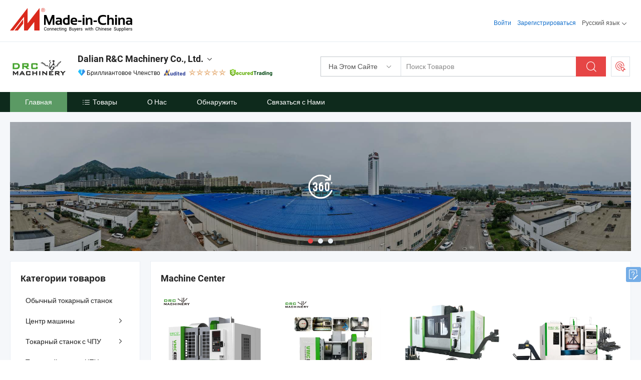

--- FILE ---
content_type: text/html;charset=UTF-8
request_url: https://ru.made-in-china.com/co_drcmachinery/
body_size: 23951
content:
<!DOCTYPE html>
<html lang="ru">
<head>
            <title>Китай Токарный станок Производитель, CNC токарный станок, обрабатывающий центр Поставщик - Dalian R&C Machinery Co., Ltd.</title>
        <meta content="text/html; charset=utf-8" http-equiv="Content-Type"/>
    <link rel="dns-prefetch" href="//www.micstatic.com">
    <link rel="dns-prefetch" href="//image.made-in-china.com">
    <link rel="preconnect" href="//www.micstatic.com">
    <link rel="preconnect" href="//image.made-in-china.com">
    <link rel="dns-prefetch" href="//www.made-in-china.com">
    <link rel="preconnect" href="//www.made-in-china.com">
    <link rel="dns-prefetch" href="//pylon.micstatic.com">
    <link rel="dns-prefetch" href="//expo.made-in-china.com">
    <link rel="dns-prefetch" href="//world.made-in-china.com">
    <link rel="dns-prefetch" href="//pic.made-in-china.com">
    <link rel="dns-prefetch" href="//fa.made-in-china.com">
    <meta name="viewport" content="initial-scale=1.0,user-scalable=no,maximum-scale=1,width=device-width">
    <meta name="format-detection" content="telephone=no">
            <meta name="Keywords" content="Dalian R&C Machinery Co., Ltd., Токарный станок, CNC токарный станок Поставщик, обрабатывающий центр"/>
            <meta name="Description"
              content="Китай Токарный станок Поставщик, CNC токарный станок, обрабатывающий центр Производители/Поставщики - Dalian R&C Machinery Co., Ltd."/>
            <meta http-equiv="X-UA-Compatible" content="IE=Edge, chrome=1"/>
    <meta name="renderer" content="webkit"/>
            <link rel="canonical" href="https://ru.made-in-china.com/co_drcmachinery/"/>
    <link type="text/css" rel="stylesheet" href="https://www.micstatic.com/athena/2017/css/global/global_8c4df53f.css" />
        <link rel="stylesheet" type="text/css" href="https://www.micstatic.com/athena/2017/css/pages/home/home_201a5c6a.css" media="all"/>
                <link rel="stylesheet" type="text/css" href="https://www.micstatic.com/common/js/business/plugs/inquiryMINI/min-basket_f03eb0a5.css" media="all"/>
<!-- Polyfill Code Begin --><script chaset="utf-8" type="text/javascript" src="https://www.micstatic.com/polyfill/polyfill-simplify_eb12d58d.js"></script><!-- Polyfill Code End --></head>
    <body probe-AB-Test="A" class="theme-11 J-ATF" probe-clarity="false" >
        <div style="position:absolute;top:0;left:0;width:1px;height:1px;overflow:hidden">
        </div>
        <input type="hidden" name="user_behavior_trace_id" id="user_behavior_trace_id" value="1jf23etlo0cdm"/>
        <input type="hidden" value="home">
        <input type="hidden" id="loginUserName" value="drcmachinery"/>
        <input type="hidden" id="J-is-showroom" value="1"> 
<div class="pad-header-mark J-header-mark"></div>
<div class="m-header m-search-gray pad-header">
    <div class="grid">
        <div class="m-header-row">
            <div class="m-logo-wrap">
    <a href="//ru.made-in-china.com/" title='Сделано в Китае' class="m-logo"></a>
</div>
            <div class="m-header-menu pad-header-menu J-menu-wrap">
                <div class="pad-header-menu-top J-menu-close">
                    <i class="ob-icon icon-delete"></i>Меню
                </div>
<input type="hidden" class="J-top-userType" value="">
<div class="fl pad-header-menu-item pad-header-loginInfo J-top-loginInfo J-tab-trigger">
    <div class="pad-header-unlogin J-top-unlogin">
        <div class="m-header-menu-item">
            <a fun-login rel="nofollow" href="//login.made-in-china.com/sign-in/?switchLan=0" ads-data="t:51,c:1,a:2" class="m-header-menu-title link-blue pad-header-sign-btn J-top-signIn ">Войти</a>
        </div>
                <div class="m-header-menu-item">
            <a fun-join rel="nofollow" href="//login.made-in-china.com/join/?sourceType=mlan_ru" ads-data="t:51,c:1,a:1" class="m-header-menu-title link-blue pad-header-join-btn">Зарегистрироваться</a>
        </div>
    </div>
    <div class="m-header-menu-item m-header-select pad-header-logged J-top-logged" style="display:none">
        <a rel="nofollow" href="//membercenter.made-in-china.com/member/main/" class="m-header-menu-title m-header-select-title link-blue pad-hide"><span class="J-top-username "></span> <em class="num J-messageTotal"></em></a>
        <span class="m-header-menu-title m-header-select-title pc-hide pad-show pad-acount-txt"> My Account<i class="ob-icon icon-down"></i><em class="num J-messageTotal"></em></span>
        <ul class="m-header-option-list J-userFeature ">
            <li class="m-header-option m-header-option-with-num pc-hide pad-show pad-acount-link">
                <a rel="nofollow" href="//membercenter.made-in-china.com/member/main/" class="link-blue"><span class="J-top-username "></span></a>
            </li>
            <li class="m-header-option-gap pc-hide pad-show"></li>
            <li class="m-header-option m-header-option-with-num J-top-inquiry">
                <a rel="nofollow" href="//membercenter.made-in-china.com/message/index.html#inbox" ads-data="st:101" data-unRead="//membercenter.made-in-china.com/message/index.html#inbox..filterType=1"> New Message(s) <em class="num J-num">0</em></a>
            </li>
            <li class="m-header-option m-header-option-with-num J-supplier J-top-rfq" style="display:none">
                <a rel="nofollow" href="//membercenter.made-in-china.com/quotationmanage.do?xcase=receivedRfq"> Unquoted Sourcing Request(s) <em class="num J-num">0</em></a>
            </li>
            <li class="m-header-option m-header-option-with-num J-buyer J-top-rfq" style="display:none">
                <a rel="nofollow" href="//purchase.made-in-china.com/rfq/quotationCompare" ads-data="st:99" data-unRead="//purchase.made-in-china.com/rfq/quotationCompare?buyerReadFlag=0"> New Quote(s) of Sourcing Request <em class="num J-num">0</em></a>
            </li>
                            <li class="m-header-option J-supplier" style="display:none">
                    <a rel="nofollow" href="//membercenter.made-in-china.com/product.do?xcase=list"> Manage Products </a>
                </li>
                <li class="m-header-option J-supplier J-top-editor" style="display:none">
                    <a rel="nofollow" href="//editor.made-in-china.com/"> Edit My Showroom </a>
                </li>
                        <li class="m-header-option-gap"></li>
            <li class="m-header-option">
                <a fun-exit rel="nofollow" href="https://login.made-in-china.com/logon.do?xcase=doLogout" class="J-top-signOut"> Sign Out </a>
            </li>
        </ul>
    </div>
</div>
<script>
        var __IS_USER_LOGED__ =  false ;
</script>                <div class="m-header-menu-gap"></div>
<div class="m-header-menu-item m-header-select pad-header-menu-item J-tab-trigger">
    <span class="m-header-menu-title m-header-select-title">Русский язык<i class="ob-icon icon-down"></i></span>
    <ul class="m-header-option-list m-header-option-list-left">
                    <li class="m-header-option" ><a rel="nofollow" href="https://drcmachinery.en.made-in-china.com">English</a></li>
                    <li class="m-header-option" ><a rel="nofollow" href="https://es.made-in-china.com/co_drcmachinery/">Español</a></li>
                    <li class="m-header-option" ><a rel="nofollow" href="https://pt.made-in-china.com/co_drcmachinery/">Português</a></li>
                    <li class="m-header-option" ><a rel="nofollow" href="https://fr.made-in-china.com/co_drcmachinery/">Français</a></li>
                    <li class="m-header-option" style="display:none"><a rel="nofollow" href="https://ru.made-in-china.com/co_drcmachinery/">Русский язык</a></li>
                    <li class="m-header-option" ><a rel="nofollow" href="https://it.made-in-china.com/co_drcmachinery/">Italiano</a></li>
                    <li class="m-header-option" ><a rel="nofollow" href="https://de.made-in-china.com/co_drcmachinery/">Deutsch</a></li>
                    <li class="m-header-option" ><a rel="nofollow" href="https://nl.made-in-china.com/co_drcmachinery/">Nederlands</a></li>
                    <li class="m-header-option" ><a rel="nofollow" href="https://sa.made-in-china.com/co_drcmachinery/">العربية</a></li>
                    <li class="m-header-option" ><a rel="nofollow" href="https://kr.made-in-china.com/co_drcmachinery/">한국어</a></li>
                    <li class="m-header-option" ><a rel="nofollow" href="https://jp.made-in-china.com/co_drcmachinery/">日本語</a></li>
                    <li class="m-header-option" ><a rel="nofollow" href="https://hi.made-in-china.com/co_drcmachinery/">हिन्दी</a></li>
                    <li class="m-header-option" ><a rel="nofollow" href="https://th.made-in-china.com/co_drcmachinery/">ภาษาไทย</a></li>
                    <li class="m-header-option" ><a rel="nofollow" href="https://tr.made-in-china.com/co_drcmachinery/">Türkçe</a></li>
                    <li class="m-header-option" ><a rel="nofollow" href="https://vi.made-in-china.com/co_drcmachinery/">Tiếng Việt</a></li>
                    <li class="m-header-option" ><a rel="nofollow" href="https://id.made-in-china.com/co_drcmachinery/">Bahasa Indonesia</a></li>
            </ul>
</div>
            </div>
            <div class="pad-menu-entry pad-show J-menu-entry">
                <i class="micon">&#xe06b;</i> Меню
            </div>
            <span class="pad-menu-verticalLine"></span>
            <div class="pad-search-entry J-search-entry">
                <i class="micon">&#xe040;</i>
            </div>
        </div>
        <div class="m-header-row layout-2-wings m-search-rfq pad-search-bar">
            <div class="layout-body-wrap pad-search-wrap J-pad-search-bar">
                <div class="layout-body pad-search-body layout-body-mlan">
<div class="m-search-bar layout-2-wings m-search-bar-long-option" id="J-search-new-flag">
    <form faw-form fun-search-form name="searchForm" method="get"
                                    action="/productSearch"
                                    >
        <div class="m-search-input-wrap layout-body-wrap">
            <div class="layout-body J-inputWrap">
                <input faw-form-trace type="text" value="" class="m-search-input J-m-search-input"
                                                                                                        placeholder="Поиск Товаров" name="keyword"
                                                                           autocomplete="off" x-webkit-speech="x-webkit-speech" />
                            <input type="hidden" name="inputkeyword" value="" />
            <input type="hidden" name="type" value="Product" />
            <input type="hidden" name="currentPage" value="1" />
            </div>
        </div>
        <div class="layout-wing-left">
            <div class="m-search-select J-searchType">
                <select faw-form-trace name="searchType" style="display:none;">
                                            <option value="3"  placeholder="Поиск Товаров"
                            data-width="160"
                            data-action="/co_drcmachinery/product/keywordSearch">На Этом Сайте</option>
                        <option value="0"  placeholder="Поиск Товаров"
                                data-width="192"
                                data-action="/productSearch">На Made-in-China.com </option>
                                    </select>
                <div class="m-search-select-title">
                                                                        <span>На Made-in-China.com</span>
                         <i class="ob-icon icon-down"></i>
                                    </div>
                <dl class="m-search-option-list"></dl>
            </div>
        </div>
        <div class="layout-wing-right">
            <div class="m-search-btn-wrap">
                <button type="submit" class="m-search-btn J-m-search-btn"><i class="ob-icon icon-search"></i></button>
            </div>
        </div>
    </form>
    <div style="display: none" class="J-thisSite-params">
        <input type="hidden" name="subaction" value="hunt">
        <input type="hidden" name="style" value="b">
        <input type="hidden" name="mode" value="and">
        <input type="hidden" name="code" value="0">
        <input type="hidden" name="comProvince" value="nolimit">
        <input type="hidden" name="order" value="0">
        <input type="hidden" name="isOpenCorrection" value="1">
        <input type="hidden" name="org" value="top">
    </div>
    <div style="display: none" class="J-mic-params">
        <input type="hidden" name="inputkeyword" value=""/>
        <input type="hidden" name="type" value="Product"/>
        <input type="hidden" name="currentPage" value="1"/>
    </div>
    <input type="hidden" class="J-is-supplier-self" value="0" />
    <input type="hidden" class="J-is-offer" value="0" />
        <input type="hidden" id="J-searchType-mlan" name="J-searchType-mlan" value="adv"/>
</div>
                    <div class="pad-search-close J-search-close">
                        <i class="micon">&#xe00c;</i>
                    </div>
                </div>
            </div>
            <div class="layout-wing-right">
    <div class="rfq-post-dropmenu">
        <a fun-rfq href="//purchase.made-in-china.com/trade-service/quotation-request.html?lan=ru" rel="nofollow" class="m-rfq m-rfq-mlan">
            <span><i class="ob-icon icon-purchase"></i>Разместить Запрос на Поставку</span>
        </a>
        <div class="rfq-post-tip">
            <div class="rfq-post-tipcont">
                <h3>Лёгкая Закупка</h3>
                <p class="rfq-sub-title">Удобнее, Эффективнее</p>
                <ul class="rfq-info-list">
                    <li><i class="micon">&#xe05a;</i>Один запрос, несколько предложений</li>
                    <li><i class="micon">&#xe05a;</i>Соответствие проверенных поставщиков</li>
                    <li><i class="micon">&#xe05a;</i>Сравнение предложений и запрос образца</li>
                </ul>
                <div>
                    <a href="//purchase.made-in-china.com/trade-service/quotation-request.html?lan=ru" class="btn btn-main">Разместить Свой Запрос Сейчас</a>
                </div>
            </div>
            <span class="arrow arrow-top">
                <span class="arrow arrow-in"></span>
            </span>
        </div>
    </div>
</div>
        </div>
    </div>
</div> 
<div class="sr-comInfo">
	        <div class="sr-layout-wrap">
			                <div class="sr-comInfo-logo">
					<a href="https://ru.made-in-china.com/co_drcmachinery/" title="Dalian R&amp;C Machinery Co., Ltd.">
						<img src="//www.micstatic.com/athena/img/transparent.png" data-original="//image.made-in-china.com/206f0j00iaIUVZpEFYgl/Dalian-R-C-Machinery-Co-Ltd-.webp" alt="Dalian R&amp;C Machinery Co., Ltd.">
					</a>
                </div>
            <div class="sr-comInfo-r">
                <div class="sr-comInfo-title J-title-comName">
                    <div class="title-txt">
						                            <a href="https://ru.made-in-china.com/co_drcmachinery/" >
                                <h1>
                                    Dalian R&amp;C Machinery Co., Ltd.
                                </h1>
                            </a>
                                                                        <i class="ob-icon icon-down"></i>
                    </div>
					 <div class="sr-comInfo-details J-comInfo-details">
                        <div class="details-cnt">
                            <div class="cf">
                                    <div class="detail-col col-1">
                                        <div class="detail-address">
                                            <i class="ob-icon icon-coordinate"></i>
                                            Liaoning, Китай
                                        </div>
										                                            <div class="detail-address-map showLocation">
                                                <div class="showLocation-content" style="display:block;">
                                                    <div class="showLocation-map"></div>
                                                    <div class="showLocation-arrow showLocation-arrow-top"></div>
                                                    <div class="showLocation-mark animate-start showLocation-Liaoning"></div>
                                                </div>
                                            </div>
										                                    </div>
                                    <div class="detail-col col-2">
                                        <div class="detail-infos">
                                                                                                                                                                                                                                                                                                                                                                                            <div class="info-item">
                                                        <div class="info-label">
                                                              <i class="ob-icon icon-yes2"></i>Тип Бизнеса:
                                                        </div>
                                                        <div class="info-fields">
                                                                                                                                                                                                                                                                                                                                    Производитель/Завод &amp; Торговая Компания
                                                                                                                                                                                                                                                        </div>
                                                    </div>
                                                                                                                                                                                                            <div class="info-item">
                                                        <div class="info-label">
                                                              <i class="ob-icon icon-yes2"></i>Основные Товары:
                                                        </div>
                                                        <div class="info-fields">
                                                                                                                                                                                                                                                                                                                                                                                                                                                                                                                                                                                                                                                                                                                                            <span>Токарный станок</span>
                                                                                                                                                                                                                                                                                                                                                                                                ,
                                                                                                                                                                                                                                                                                                                                                                                                        <span>CNC токарный станок</span>
                                                                                                                                                                                                                                                                                                                                                                                                ,
                                                                                                                                                                                                                                                                                                                                                                                                        <span>обрабатывающий центр</span>
                                                                                                                                                                                                                                                                                                                                                                                                ,
                                                                                                                                                                                                                                                                                                                                                                                                        <span>CNC фрезерный станок</span>
                                                                                                                                                                                                                                                                                                                                                                                                ,
                                                                                                                                                                                                                                                                                                                                                                                                        <span>токарный станок для нарезки резьбы</span>
                                                                                                                                                                                                                                                                                                                                                                                                ,
                                                                                                                                                                                                                                                                                                                                                                                                        <span>CNC токарный центр</span>
                                                                                                                                                                                                                                                                                                                                                                                                ,
                                                                                                                                                                                                                                                                                                                                                                                                        <span>борфрезерный станок</span>
                                                                                                                                                                                                                                                                                                                                                                                                ,
                                                                                                                                                                                                                                                                                                                                                                                                        <span>металлорежущая пила</span>
                                                                                                                                                                                                                                                                                                                                                                                                ,
                                                                                                                                                                                                                                                                                                                                                                                                        <span>станок для глубокого сверления</span>
                                                                                                                                                                                                                                                                                                                                                                                                ,
                                                                                                                                                                                                                                                                                                                                                                                                        <span>CNC швейцарский токарный станок</span>
                                                                                                                                                                                                                                                                                                            <form id="searchProdsByKeyword" name="searchInKeywordList" method="get" action="/co_drcmachinery/product/keywordSearch">
    <input type="hidden" id="keyWord4Search" name="searchKeyword" value="" />
    <input type="hidden" id="viewType" name="viewType" value="0" /> 
</form>
                                                                                                                                                                                                                                                        </div>
                                                    </div>
                                                                                                                                                                                                            <div class="info-item">
                                                        <div class="info-label">
                                                              <i class="ob-icon icon-yes2"></i>Год Основания:
                                                        </div>
                                                        <div class="info-fields">
                                                                                                                                                                                                                                                                                                                                    2013-03-22
                                                                                                                                                                                                                                                        </div>
                                                    </div>
                                                                                                                                                                                                            <div class="info-item">
                                                        <div class="info-label">
                                                              <i class="ob-icon icon-yes2"></i>Количество Работников:
                                                        </div>
                                                        <div class="info-fields">
                                                                                                                                                                                                                                                                                                                                    18
                                                                                                                                                                                                                                                        </div>
                                                    </div>
                                                                                                                                                                                                            <div class="info-item">
                                                        <div class="info-label">
                                                            Адрес:
                                                        </div>
                                                        <div class="info-fields">
                                                                                                                                                                                                                                                                                                                                    Middle Second Road, Liaohe, Economic and Technological Development Zone, Dalian, Liaoning, China
                                                                                                                                                                                                                                                        </div>
                                                    </div>
                                                                                                                                    </div>
                                    </div>
																		                                        <div class="detail-col col-1">
                                            <div class="detail-infos">
																									<div class="info-item">
																													<i class="ob-icon icon-yes2"></i>OEM / ODM Cервис
														                                                    </div>
																									<div class="info-item">
																													<i class="ob-icon icon-yes2"></i>Японский <span class="slash">/</span> Корейский Спикер
														                                                    </div>
																									<div class="info-item">
																																																											  <a href="https://www.made-in-china.com/BookFactoryTour/TXNatKBUhirW" target="_blank" rel="nofollow"><i class="ob-icon icon-shop"></i>Посетить Мою Фабрику</a>
															                                                                                                            </div>
																									<div class="info-item">
														                                                            <i class="ob-icon" style="width:16px; height: 16px; background:url('https://www.micstatic.com/common/img/logo/icon-deal.png?_v=1768373055782') no-repeat;background-size: contain; top: 2px;"></i> Secured Trading Service
                                                                                                            </div>
												                                                                                                    <div class="review-scores review-scores-new">
                                                        <div class="score-item score-item-rating"><div class="rating-score-title">Оценка: </div><span><a target="_self" href="https://ru.made-in-china.com/co_drcmachinery//company-review/">5.0/5</a></span></div>
                                                    </div>
                                                                                                <div class="average-response-time J-response-time" style="display: none" data-tradeGmvEtcShowFlag="true">
                                                    <span class="response-time-title">Среднее время ответа:</span><div class="response-time-data J-response-time-data"></div>
                                                </div>
                                                                                            </div>
                                        </div>
									                                </div>
																											<p class="detail-intro">Китайский производитель/поставщик Токарный станок, CNC токарный станок, обрабатывающий центр, CNC фрезерный станок, токарный станок для нарезки резьбы, CNC токарный центр, борфрезерный станок, металлорежущая пила, станок для глубокого сверления, CNC швейцарский токарный станок , поставка качественные Высокоскоростной Ht6 ЧПУ станок Высокоэффективный инструмент для производства металлических деталей, Высокая жесткость Ht6 Вертикальный обрабатывающий центр Стабильное промышленное металлообрабатывающее оборудование, Высокоэффективный Vmc1160 станок с ЧПУ для фрезерования Высокоточный промышленный инструмент для обработки металлов и т.д.</p>
																	                            </div>
                            <div class="details-footer">
                                <a target="_blank" href="https://www.made-in-china.com/sendInquiry/shrom_TXNatKBUhirW_TXNatKBUhirW.html?plant=ru&from=shrom&type=cs&style=3&page=home" class="option-item" rel="nofollow">
                                    Отправить Запрос </a>
                                <b class="tm3_chat_status" lan="ru" tmlan="ru" dataId="TXNatKBUhirW_TXNatKBUhirW_3" inquiry="https://www.made-in-china.com/sendInquiry/shrom_TXNatKBUhirW_TXNatKBUhirW.html?plant=ru&from=shrom&type=cs&style=3&page=home" processor="chat" cid="TXNatKBUhirW" style="display:none"></b>
                            </div>
                        </div>
                </div>
				<div class="sr-comInfo-sign">
					                        <div class="sign-item" id="member-since">
                                                                                                <i class="item-icon icon-diamond"></i> <span class="sign-item-text">Бриллиантовое Членство</span>
                                                                                        <div class="J-member-since-tooltip" style="display: none">
                                                                    <i class="item-icon icon-diamond"></i>Бриллиантовое Членство <span class="txt-year">с 2022</span>
                                                                                                    <div>Поставщики с проверенными бизнес-лицензиями</div>
                            </div>
                        </div>
					                        <div class="sign-item as-logo-new J-tooltip-ele" data-title="Проверено независимым сторонним инспекционным агентством" data-placement="top">
                            <img src="https://www.micstatic.com/common/img/icon-new/as_32.png?_v=1768373055782" alt="Сертифицированный Поставщик">
                                                            <span class="sign-item-text txt-as">Сертифицированный Поставщик</span>
                                                    </div>
					                                            <span class="sign-item icon-star J-tooltip-ele" data-title="Индекс возможностей поставщика: из 5 звезд" data-placement="top">
                                                                                                <img src="https://www.micstatic.com/common/img/icon-new/star-light.png?_v=1768373055782" alt="">
                                                                    <img src="https://www.micstatic.com/common/img/icon-new/star-light.png?_v=1768373055782" alt="">
                                                                    <img src="https://www.micstatic.com/common/img/icon-new/star-light.png?_v=1768373055782" alt="">
                                                                    <img src="https://www.micstatic.com/common/img/icon-new/star-light.png?_v=1768373055782" alt="">
                                                                    <img src="https://www.micstatic.com/common/img/icon-new/star-light.png?_v=1768373055782" alt="">
                                                                                    </span>
                                                                <div class="sign-item J-tooltip-ele" data-title="Наслаждайтесь защитой торговли от Made-in-China.com">
                            <img src="https://www.micstatic.com/common/img/icon-new/trade-long.png?_v=1768373055782" alt="Secured Trading Service" />
                        </div>
                                    </div>
            </div>
        </div>
	</div> <style>
	.sr-nav,
	.sr-nav-sub-title:hover {
		background: rgba(14,42,28,1) !important;
	}
	.sr-nav-item.selected,
	.sr-nav-item:hover{
    	background: rgba(91,154,100,1) !important;
	}
	.sr-nav-sub {
		background: #FFFFFF !important;
	}
	.sr-nav-sub .sr-nav-sub-li:hover .sr-nav-sub-title {
		background: #E6ECF2 !important;
	}
	.sr-nav-sub .sr-nav-sub-li:hover .sr-nav-ssub-title {
		background: #FFFFFF !important;
	}
	.sr-nav-sub .sr-nav-sub-li:hover .sr-nav-ssub-title:hover {
		background: #E6ECF2 !important;
	}
	.sr-nav-sub .sr-nav-sub-li:hover .sr-nav-ssub-list {
		display: block;
	}
	.sr-nav-sub .sr-nav-ssub-list {
		background: #FFFFFF !important;
		position: absolute;
		top: 0;
		left: 100%;
		display: none;
	}
</style>
<div class="sr-nav-wrap">
	<div class="sr-nav J-nav-fix">
        <div class="sr-layout-wrap" faw-module="Navigation_Bar" faw-exposure>
            <ul class="sr-nav-main">
    			    				    					<li class="sr-nav-item selected ">
                            <a href="https://ru.made-in-china.com/co_drcmachinery/" class="sr-nav-title " ads-data="">
																Главная </a>
                        </li>
    				    			    				    					<li class="sr-nav-item ">
                            <a href="https://ru.made-in-china.com/co_drcmachinery/product_group_s_s_1.html" class="sr-nav-title" ads-data="">
                                <i class="ob-icon icon-category"></i>Товары </a>
                            <div class="sr-nav-sub cf">
    																										<div class="sr-nav-sub-li">
											<a href="https://ru.made-in-china.com/co_drcmachinery/product-group/conventional-lathe_uhnrhushsu_1.html" class="sr-nav-sub-title "
												 style="display: " ads-data="">
																								&#1054;&#1073;&#1099;&#1095;&#1085;&#1099;&#1081; &#1090;&#1086;&#1082;&#1072;&#1088;&#1085;&#1099;&#1081; &#1089;&#1090;&#1072;&#1085;&#1086;&#1082;
											</a>
										</div>
    																										<div class="sr-nav-sub-li">
											<a href="https://ru.made-in-china.com/co_drcmachinery/product-group/machine-center_uhinyshhuy_1.html" class="sr-nav-sub-title "
												 style="display: " ads-data="">
																								&#1062;&#1077;&#1085;&#1090;&#1088; &#1084;&#1072;&#1096;&#1080;&#1085;&#1099;
																									<i class="ob-icon icon-right"></i>
											</a>
																							<div class="sr-nav-ssub-list">
																											<a href="https://ru.made-in-china.com/co_drcmachinery/product-group/vertical-machining-center_uhinyrehsy_1.html"
															 class="sr-nav-sub-title sr-nav-ssub-title">&#1062;&#1077;&#1085;&#1090;&#1088; &#1086;&#1073;&#1088;&#1072;&#1073;&#1086;&#1090;&#1082;&#1080; &#1087;&#1086; &#1074;&#1077;&#1088;&#1090;&#1080;&#1082;&#1072;&#1083;&#1080;</a>
																																									<a href="https://ru.made-in-china.com/co_drcmachinery/product-group/gantry-machining-center_uhinyrehny_1.html"
															 class="sr-nav-sub-title sr-nav-ssub-title">&#1062;&#1077;&#1085;&#1090;&#1088; &#1086;&#1073;&#1088;&#1072;&#1073;&#1086;&#1090;&#1082;&#1080; &#1075;&#1077;&#1085;&#1090;&#1088;&#1080;</a>
																																									<a href="https://ru.made-in-china.com/co_drcmachinery/product-group/horizontal-machining-center_uhionrehiu_1.html"
															 class="sr-nav-sub-title sr-nav-ssub-title">&#1062;&#1077;&#1085;&#1090;&#1088; &#1075;&#1086;&#1088;&#1080;&#1079;&#1086;&#1085;&#1090;&#1072;&#1083;&#1100;&#1085;&#1086;&#1081; &#1086;&#1073;&#1088;&#1072;&#1073;&#1086;&#1090;&#1082;&#1080;</a>
																																							</div>
										</div>
    																										<div class="sr-nav-sub-li">
											<a href="https://ru.made-in-china.com/co_drcmachinery/product-group/cnc-lathe_uhinuyhyey_1.html" class="sr-nav-sub-title "
												 style="display: " ads-data="">
																								&#1058;&#1086;&#1082;&#1072;&#1088;&#1085;&#1099;&#1081; &#1089;&#1090;&#1072;&#1085;&#1086;&#1082; &#1089; &#1063;&#1055;&#1059;
																									<i class="ob-icon icon-right"></i>
											</a>
																							<div class="sr-nav-ssub-list">
																											<a href="https://ru.made-in-china.com/co_drcmachinery/product-group/cnc-swiss-lathe_uhiniyeyry_1.html"
															 class="sr-nav-sub-title sr-nav-ssub-title">&#1064;&#1074;&#1077;&#1081;&#1094;&#1072;&#1088;&#1089;&#1082;&#1080;&#1081; &#1063;&#1055;&#1059; &#1089;&#1090;&#1072;&#1085;&#1086;&#1082;</a>
																																									<a href="https://ru.made-in-china.com/co_drcmachinery/product-group/cnc-vertical-lathe_uhinuhhniy_1.html"
															 class="sr-nav-sub-title sr-nav-ssub-title">&#1042;&#1077;&#1088;&#1090;&#1080;&#1082;&#1072;&#1083;&#1100;&#1085;&#1099;&#1081; &#1089; &#1063;&#1055;&#1059; &#1089;&#1090;&#1072;&#1085;&#1086;&#1082;</a>
																																									<a href="https://ru.made-in-china.com/co_drcmachinery/product-group/slant-bed-cnc-lathe_uhinyshhey_1.html"
															 class="sr-nav-sub-title sr-nav-ssub-title">&#1054;&#1082;&#1088;&#1072;&#1089;&#1082;&#1091; &#1082;&#1088;&#1086;&#1074;&#1072;&#1090;&#1100; &#1090;&#1086;&#1082;&#1072;&#1088;&#1085;&#1099;&#1081; &#1089;&#1090;&#1072;&#1085;&#1086;&#1082; &#1089; &#1063;&#1055;&#1059;</a>
																																									<a href="https://ru.made-in-china.com/co_drcmachinery/product-group/flat-bed-cnc-lathe_uhinuyhiiy_1.html"
															 class="sr-nav-sub-title sr-nav-ssub-title">&#1057; &#1087;&#1083;&#1086;&#1089;&#1082;&#1086;&#1081; &#1087;&#1083;&#1072;&#1090;&#1092;&#1086;&#1088;&#1084;&#1086;&#1081; &#1090;&#1086;&#1082;&#1072;&#1088;&#1085;&#1099;&#1081; &#1089;&#1090;&#1072;&#1085;&#1086;&#1082; &#1089; &#1063;&#1055;&#1059;</a>
																																							</div>
										</div>
    																										<div class="sr-nav-sub-li">
											<a href="https://ru.made-in-china.com/co_drcmachinery/product-group/cnc-turning-center_uhinuyhiuy_1.html" class="sr-nav-sub-title "
												 style="display: " ads-data="">
																								&#1058;&#1086;&#1082;&#1072;&#1088;&#1085;&#1099;&#1081; &#1094;&#1077;&#1085;&#1090;&#1088; &#1089; &#1063;&#1055;&#1059;
											</a>
										</div>
    																										<div class="sr-nav-sub-li">
											<a href="https://ru.made-in-china.com/co_drcmachinery/product-group/cnc-milling-machine_uhiniiygny_1.html" class="sr-nav-sub-title "
												 style="display: " ads-data="">
																								&#1060;&#1088;&#1077;&#1079;&#1077;&#1088;&#1085;&#1099;&#1081; &#1089;&#1090;&#1072;&#1085;&#1086;&#1082; &#1089; &#1063;&#1055;&#1059;
											</a>
										</div>
    																										<div class="sr-nav-sub-li">
											<a href="https://ru.made-in-china.com/co_drcmachinery/product-group/pipe-threading-lathe_uhinyshhgy_1.html" class="sr-nav-sub-title "
												 style="display: " ads-data="">
																								&#1058;&#1086;&#1082;&#1072;&#1088;&#1085;&#1099;&#1081; &#1089;&#1090;&#1072;&#1085;&#1086;&#1082; &#1076;&#1083;&#1103; &#1090;&#1088;&#1091;&#1073;
											</a>
										</div>
    																										<div class="sr-nav-sub-li">
											<a href="https://ru.made-in-china.com/co_drcmachinery/product-group/deep-hole-drilling-machine_uhinyuyniy_1.html" class="sr-nav-sub-title "
												 style="display: " ads-data="">
																								&#1052;&#1072;&#1096;&#1080;&#1085;&#1072; &#1076;&#1083;&#1103; &#1073;&#1091;&#1088;&#1077;&#1085;&#1080;&#1103; &#1075;&#1083;&#1091;&#1073;&#1086;&#1082;&#1080;&#1093; &#1089;&#1082;&#1074;&#1072;&#1078;&#1080;&#1085;
											</a>
										</div>
    																										<div class="sr-nav-sub-li">
											<a href="https://ru.made-in-china.com/co_drcmachinery/product-group/metal-lathe-machine_uhinyshhiy_1.html" class="sr-nav-sub-title "
												 style="display: " ads-data="">
																								&#1057;&#1090;&#1072;&#1085;&#1086;&#1082; &#1076;&#1083;&#1103; &#1090;&#1086;&#1082;&#1072;&#1088;&#1085;&#1099;&#1093; &#1089;&#1090;&#1072;&#1085;&#1082;&#1086;&#1074; &#1089; &#1084;&#1077;&#1090;&#1072;&#1083;&#1083;&#1080;&#1095;&#1077;&#1089;&#1082;&#1080;&#1084;&#1080; &#1089;&#1090;&#1072;&#1085;&#1082;&#1072;&#1084;&#1080;
																									<i class="ob-icon icon-right"></i>
											</a>
																							<div class="sr-nav-ssub-list">
																											<a href="https://ru.made-in-china.com/co_drcmachinery/product-group/bench-lathe_uhinuhhngy_1.html"
															 class="sr-nav-sub-title sr-nav-ssub-title">&#1058;&#1086;&#1082;&#1072;&#1088;&#1085;&#1099;&#1081; &#1089;&#1090;&#1072;&#1085;&#1086;&#1082; &#1085;&#1072; &#1089;&#1090;&#1077;&#1085;&#1076;&#1077;</a>
																																									<a href="https://ru.made-in-china.com/co_drcmachinery/product-group/mini-lathe_uhinuyhiey_1.html"
															 class="sr-nav-sub-title sr-nav-ssub-title">&#1058;&#1086;&#1082;&#1072;&#1088;&#1085;&#1099;&#1081; &#1089;&#1090;&#1072;&#1085;&#1086;&#1082; Mini</a>
																																							</div>
										</div>
    							                            </div>
                        </li>
    				    			    				    					<li class="sr-nav-item ">
                            <a href="https://ru.made-in-china.com/co_drcmachinery/company_info.html" class="sr-nav-title " ads-data="">
																О Нас </a>
                        </li>
    				    			    				    					<li class="sr-nav-item ">
                            <a href="https://ru.made-in-china.com/co_drcmachinery/Discover.html" class="sr-nav-title sr-nav-discover" ads-data="">
																	<span class="sr-nav-liveFlag" style="display: none;">в эфире</span>
																Обнаружить </a>
                        </li>
    				    			    				    					<li class="sr-nav-item ">
                            <a href="https://ru.made-in-china.com/co_drcmachinery/contact_info.html" class="sr-nav-title " ads-data="">
																Связаться с Нами </a>
                        </li>
    				    			            </ul>
        </div>
	</div>
 </div>
		        <div class="sr-container J-layout skin-01 ">
<div class="sr-layout-wrap">
    <div class="sr-proSlide J-proSlide-wrapper J-ATF sr-home-banner" faw-module="banner" faw-exposure>
            <div class="pano-pic J-pano-pic" style="background-image: url(' //world.made-in-china.com/img/ffs/1/kfqYCVORaGiW ');">
        </div>
        <div class="swiper-container J-proSlide-container">
                <div class="swiper-wrapper">
                        <div class="swiper-slide J-proSlide-slide J-home-banner-slide">
                <div class="item" style="">
                    <div class="hvalign">
                        <div class="hvalign-cnt J-hvalign-cnt hvalign-360-clip">
                                                            <img class="hvalign-360-img J-hvalign-360-img" src="//world.made-in-china.com/img/ffs/1/kfqYCVORaGiW" alt="">
                                                    </div>
                        <a title="Виртуальный Тур 360 °" class="hvaligh-360-shadow-wrap J-banner-pop360" href="javascript:;" view-url="//world-port.made-in-china.com/viewVR?comId=TXNatKBUhirW" ads-data="st:8">
                            <div class="hvalign-360-mask"></div>
                            <div class="hvalign-360-play">
                                <div class="hvalign-360-play-btn">
                                    <i class="icon-360">
                                        <i class="icon-360-circle"></i>
                                    </i>
                                </div>
                            </div>
                        </a>
                    </div>
                </div>
            </div>
                                                <div class="swiper-slide J-proSlide-slide J-home-banner-slide">
						                        <img alt="Dalian R&C Machinery Co., Ltd." title="Dalian R&C Machinery Co., Ltd." src="//www.micstatic.com/athena/img/transparent.png" data-src="//image.made-in-china.com/208f0j00NEpYeBkzafrZ/cnc-lathe.webp" class="swiper-lazy" >
                                            </div>
                                                    <div class="swiper-slide J-proSlide-slide J-home-banner-slide">
						                        <img alt="Dalian R&C Machinery Co., Ltd." title="Dalian R&C Machinery Co., Ltd." src="//www.micstatic.com/athena/img/transparent.png" data-src="//image.made-in-china.com/208f0j00MTpYuCqfIGzs/ACTIVITY-EXHIBITION-2.webp" class="swiper-lazy" >
                                            </div>
                                                    </div>
        <div class="sr-proSlide-pager J-banner-pagination"></div>
        <div class="sr-proSlide-btn-left J-proSlide-left">
            <i class="ob-icon icon-left-big"></i>
        </div>
        <div class="sr-proSlide-btn-right J-proSlide-right">
            <i class="ob-icon icon-right-big"></i>
        </div>
    </div>
</div>
</div>
<input type="hidden" id="sensor_pg_v" value="cid:TXNatKBUhirW,tp:104,stp:10401,sst:paid"/>
<input type="hidden" id="J-SlideNav-Survey" isLogin="true" isBuyer="true" comId="en" linkData="http://survey.made-in-china.com/index.php?sid=16156&lang=">
<input type="hidden" id="templateUrl" value="com.focustech.subsys.athena.domain.template.ScorpioTemplate@5c6fa6de" />
<input type="hidden" id="templateVmUrl" value="showroom-2017/home/spotlight.vm" />
<script class="J-mlan-config" type="text/data-lang" data-lang="ru">
    {
        "keywordRequired": "Введите ключевое слово по крайней мере для вашего поиска.",
        "popularSearches": "Популярные Запросы",
        "recentKeywords": "Ваши последние ключевые слова",
        "clearHistory": "Очистить Историю",
        "emailRequired": "Введите ваш адрес электронной почты.",
        "email": "Введите действительный адрес почты.",
        "contentRequired": "Введите содержание вашего запроса.",
        "maxLength": "Текст Вашего запроса должен содержать от 20 до 4000 символов.",
        "quiryDialogTitle": "Ввести контакт, чтобы укрепить доверия с поставщиком",
        "frequencyError": "Ваши операции выполняются слишком часто. Повторите попытку позже."
    }
</script><div class="sr-layout-wrap sr-layout-resp">
    <div class="sr-layout-main home-layout-main">
                <div class="J-spotlight-show">
                    <div class="sr-layout-block">
   	<div class="sr-txt-title">
    	<h2 class="sr-txt-h2">Machine Center</h2>
   	</div>
   	<div class="sr-layout-content">
       	<div class="sr-layout-row">
			                                                <div class="sr-layout-col-4 sr-proList" faw-module="Prod_list" faw-exposure product_id="IOyGKDilrPrN" company_id="TXNatKBUhirW"
						 ads-data="pdid:IOyGKDilrPrN,pcid:TXNatKBUhirW,a:1,is_3d_prod: 0">
						<div class="sr-proList-pic-wrap">
                           	<div class="sr-proList-pic ">
										                           	<div class="prod-video-mark">Видео</div>
		                       								    <div class="prod-image ">
							   									 	                    <a href="https://ru.made-in-china.com/co_drcmachinery/product_Vmc850-5-Axis-High-Precision-CNC-Vertical-Machining-Center-with-Fanuc-System_uoirnernny.html" ads-data="st:8,pdid:IOyGKDilrPrN,pcid:TXNatKBUhirW,a:1">
            <img src="//www.micstatic.com/athena/img/transparent.png" data-original="//image.made-in-china.com/203f0j00FhkqIlNbbagY/Vmc850-5-Axis-High-Precision-CNC-Vertical-Machining-Center-with-Fanuc-System.webp" title="Vmc850 5-Axis Высокоточный вертикальный обрабатывающий центр с ЧПУ с системой Fanuc" alt="Vmc850 5-Axis Высокоточный вертикальный обрабатывающий центр с ЧПУ с системой Fanuc">
        </a>
                               									</div>
						    </div>
						</div>
                        <div class="sr-proList-txt">
							<div class="sr-proList-name">
																<a href="https://ru.made-in-china.com/co_drcmachinery/product_Vmc850-5-Axis-High-Precision-CNC-Vertical-Machining-Center-with-Fanuc-System_uoirnernny.html" title="Vmc850 5-Axis Высокоточный вертикальный обрабатывающий центр с ЧПУ с системой Fanuc" ads-data="st:1,pdid:IOyGKDilrPrN,pcid:TXNatKBUhirW,a:1">
									Vmc850 5-Axis Высокоточный вертикальный обрабатывающий центр с ЧПУ с системой Fanuc
								</a>
							</div>
                           		                           	<div class="sr-proList-price" title="FOB цена: 21 500,00-22 000,00 $ / Комплект">
	                              	<span class="sr-proList-unit">FOB цена: </span>
	                               	<span class="sr-proList-num">21 500,00-22 000,00 $ </span>
	                               	<span class="">/ Комплект</span>
	                           	</div>
                           		                           	<div class="sr-proList-price" title="Минимальный Заказ: 1 Комплект">
	                               	<span class="sr-proList-unit">Минимальный Заказ: </span>
	                               	1 Комплект
	                           	</div>
                           	                        </div>
																			<a href="https://www.made-in-china.com/sendInquiry/prod_IOyGKDilrPrN_TXNatKBUhirW.html?from=shrom&page=home_spot&plant=ru"
							   target="_blank" class="btn" style="margin-top: 13px; width: 100%" ads-data="st:5,pdid:IOyGKDilrPrN,pcid:TXNatKBUhirW,a:1">Отправить Запрос</a>
											</div>
                                                                <div class="sr-layout-col-4 sr-proList" faw-module="Prod_list" faw-exposure product_id="QdwfOeUEYzra" company_id="TXNatKBUhirW"
						 ads-data="pdid:QdwfOeUEYzra,pcid:TXNatKBUhirW,a:2,is_3d_prod: 0">
						<div class="sr-proList-pic-wrap">
                           	<div class="sr-proList-pic ">
										                           	<div class="prod-video-mark">Видео</div>
		                       								    <div class="prod-image ">
							   									 	                    <a href="https://ru.made-in-china.com/co_drcmachinery/product_Vmc850-3-Axis-Vertical-CNC-Turning-Machining-Milling-Center_uoioyoushy.html" ads-data="st:8,pdid:QdwfOeUEYzra,pcid:TXNatKBUhirW,a:2">
            <img src="//www.micstatic.com/athena/img/transparent.png" data-original="//image.made-in-china.com/203f0j00hOjoFpnCQvul/Vmc850-3-Axis-Vertical-CNC-Turning-Machining-Milling-Center.webp" title="Vmc850 3 Ось вертикальная ЧПУ токарная обработка Фрезерный центр" alt="Vmc850 3 Ось вертикальная ЧПУ токарная обработка Фрезерный центр">
        </a>
                               									</div>
						    </div>
						</div>
                        <div class="sr-proList-txt">
							<div class="sr-proList-name">
																<a href="https://ru.made-in-china.com/co_drcmachinery/product_Vmc850-3-Axis-Vertical-CNC-Turning-Machining-Milling-Center_uoioyoushy.html" title="Vmc850 3 Ось вертикальная ЧПУ токарная обработка Фрезерный центр" ads-data="st:1,pdid:QdwfOeUEYzra,pcid:TXNatKBUhirW,a:2">
									Vmc850 3 Ось вертикальная ЧПУ токарная обработка Фрезерный центр
								</a>
							</div>
                           		                           	<div class="sr-proList-price" title="FOB цена: 22 000,00-23 000,00 $ / Комплект">
	                              	<span class="sr-proList-unit">FOB цена: </span>
	                               	<span class="sr-proList-num">22 000,00-23 000,00 $ </span>
	                               	<span class="">/ Комплект</span>
	                           	</div>
                           		                           	<div class="sr-proList-price" title="Минимальный Заказ: 1 Комплект">
	                               	<span class="sr-proList-unit">Минимальный Заказ: </span>
	                               	1 Комплект
	                           	</div>
                           	                        </div>
																			<a href="https://www.made-in-china.com/sendInquiry/prod_QdwfOeUEYzra_TXNatKBUhirW.html?from=shrom&page=home_spot&plant=ru"
							   target="_blank" class="btn" style="margin-top: 13px; width: 100%" ads-data="st:5,pdid:QdwfOeUEYzra,pcid:TXNatKBUhirW,a:2">Отправить Запрос</a>
											</div>
                                                                <div class="sr-layout-col-4 sr-proList" faw-module="Prod_list" faw-exposure product_id="LwzGZtlMgipf" company_id="TXNatKBUhirW"
						 ads-data="pdid:LwzGZtlMgipf,pcid:TXNatKBUhirW,a:3,is_3d_prod: 0">
						<div class="sr-proList-pic-wrap">
                           	<div class="sr-proList-pic ">
										                           	<div class="prod-video-mark">Видео</div>
		                       								    <div class="prod-image ">
							   									 	                    <a href="https://ru.made-in-china.com/co_drcmachinery/product_Large-Center-CNC-Machining-5-Axis-CNC-Machine-Center_uoninouiuy.html" ads-data="st:8,pdid:LwzGZtlMgipf,pcid:TXNatKBUhirW,a:3">
            <img src="//www.micstatic.com/athena/img/transparent.png" data-original="//image.made-in-china.com/203f0j00PtrqFHeBJgzu/Large-Center-CNC-Machining-5-Axis-CNC-Machine-Center.webp" title="Большой центр ЧПУ обработки 5 осевой станок ЧПУ" alt="Большой центр ЧПУ обработки 5 осевой станок ЧПУ">
        </a>
                               									</div>
						    </div>
						</div>
                        <div class="sr-proList-txt">
							<div class="sr-proList-name">
																<a href="https://ru.made-in-china.com/co_drcmachinery/product_Large-Center-CNC-Machining-5-Axis-CNC-Machine-Center_uoninouiuy.html" title="Большой центр ЧПУ обработки 5 осевой станок ЧПУ" ads-data="st:1,pdid:LwzGZtlMgipf,pcid:TXNatKBUhirW,a:3">
									Большой центр ЧПУ обработки 5 осевой станок ЧПУ
								</a>
							</div>
                           		                           	<div class="sr-proList-price" title="FOB цена: 78 000,00-79 000,00 $ / Комплект">
	                              	<span class="sr-proList-unit">FOB цена: </span>
	                               	<span class="sr-proList-num">78 000,00-79 000,00 $ </span>
	                               	<span class="">/ Комплект</span>
	                           	</div>
                           		                           	<div class="sr-proList-price" title="Минимальный Заказ: 1 Комплект">
	                               	<span class="sr-proList-unit">Минимальный Заказ: </span>
	                               	1 Комплект
	                           	</div>
                           	                        </div>
																			<a href="https://www.made-in-china.com/sendInquiry/prod_LwzGZtlMgipf_TXNatKBUhirW.html?from=shrom&page=home_spot&plant=ru"
							   target="_blank" class="btn" style="margin-top: 13px; width: 100%" ads-data="st:5,pdid:LwzGZtlMgipf,pcid:TXNatKBUhirW,a:3">Отправить Запрос</a>
											</div>
                                                                <div class="sr-layout-col-4 sr-proList" faw-module="Prod_list" faw-exposure product_id="oOZflYGAhLRX" company_id="TXNatKBUhirW"
						 ads-data="pdid:oOZflYGAhLRX,pcid:TXNatKBUhirW,a:4,is_3d_prod: 0">
						<div class="sr-proList-pic-wrap">
                           	<div class="sr-proList-pic ">
										                           	<div class="prod-video-mark">Видео</div>
		                       								    <div class="prod-image ">
							   									 	                    <a href="https://ru.made-in-china.com/co_drcmachinery/product_CNC-4-Axis-Milling-Machine-Vmc650-Small-Vertical-Machining-Center-for-Sale_uoiounehyy.html" ads-data="st:8,pdid:oOZflYGAhLRX,pcid:TXNatKBUhirW,a:4">
            <img src="//www.micstatic.com/athena/img/transparent.png" data-original="//image.made-in-china.com/203f0j00YChMqeoJGmcb/CNC-4-Axis-Milling-Machine-Vmc650-Small-Vertical-Machining-Center-for-Sale.webp" title="ЧПУ 4 Ось Фрезерный Станок Vmc650 Малый Вертикальный Обрабатывающий Центр на Продажу" alt="ЧПУ 4 Ось Фрезерный Станок Vmc650 Малый Вертикальный Обрабатывающий Центр на Продажу">
        </a>
                               									</div>
						    </div>
						</div>
                        <div class="sr-proList-txt">
							<div class="sr-proList-name">
																<a href="https://ru.made-in-china.com/co_drcmachinery/product_CNC-4-Axis-Milling-Machine-Vmc650-Small-Vertical-Machining-Center-for-Sale_uoiounehyy.html" title="ЧПУ 4 Ось Фрезерный Станок Vmc650 Малый Вертикальный Обрабатывающий Центр на Продажу" ads-data="st:1,pdid:oOZflYGAhLRX,pcid:TXNatKBUhirW,a:4">
									ЧПУ 4 Ось Фрезерный Станок Vmc650 Малый Вертикальный Обрабатывающий Центр на Продажу
								</a>
							</div>
                           		                           	<div class="sr-proList-price" title="FOB цена: 18 800,00-19 800,00 $ / Комплект">
	                              	<span class="sr-proList-unit">FOB цена: </span>
	                               	<span class="sr-proList-num">18 800,00-19 800,00 $ </span>
	                               	<span class="">/ Комплект</span>
	                           	</div>
                           		                           	<div class="sr-proList-price" title="Минимальный Заказ: 1 Комплект">
	                               	<span class="sr-proList-unit">Минимальный Заказ: </span>
	                               	1 Комплект
	                           	</div>
                           	                        </div>
																			<a href="https://www.made-in-china.com/sendInquiry/prod_oOZflYGAhLRX_TXNatKBUhirW.html?from=shrom&page=home_spot&plant=ru"
							   target="_blank" class="btn" style="margin-top: 13px; width: 100%" ads-data="st:5,pdid:oOZflYGAhLRX,pcid:TXNatKBUhirW,a:4">Отправить Запрос</a>
											</div>
                                                                <div class="sr-layout-col-4 sr-proList" faw-module="Prod_list" faw-exposure product_id="ZJhUFVodlgRM" company_id="TXNatKBUhirW"
						 ads-data="pdid:ZJhUFVodlgRM,pcid:TXNatKBUhirW,a:5,is_3d_prod: 0">
						<div class="sr-proList-pic-wrap">
                           	<div class="sr-proList-pic ">
										                           	<div class="prod-video-mark">Видео</div>
		                       								    <div class="prod-image ">
							   									 	                    <a href="https://ru.made-in-china.com/co_drcmachinery/product_High-Efficiency-Gantry-CNC-Machining-Center-Gmf2014-Double-Column-Milling-Machine-Gantry-Die-Machining-Center_ysighohogy.html" ads-data="st:8,pdid:ZJhUFVodlgRM,pcid:TXNatKBUhirW,a:5">
            <img src="//www.micstatic.com/athena/img/transparent.png" data-original="//image.made-in-china.com/203f0j00ozhqWturaFpe/High-Efficiency-Gantry-CNC-Machining-Center-Gmf2014-Double-Column-Milling-Machine-Gantry-Die-Machining-Center.webp" title="Высокоэффективный ганtry CNC обрабатывающий центр Gmf2014 двухколонный фрезерный станок ганtry для обработки форм" alt="Высокоэффективный ганtry CNC обрабатывающий центр Gmf2014 двухколонный фрезерный станок ганtry для обработки форм">
        </a>
                               									</div>
						    </div>
						</div>
                        <div class="sr-proList-txt">
							<div class="sr-proList-name">
																<a href="https://ru.made-in-china.com/co_drcmachinery/product_High-Efficiency-Gantry-CNC-Machining-Center-Gmf2014-Double-Column-Milling-Machine-Gantry-Die-Machining-Center_ysighohogy.html" title="Высокоэффективный ганtry CNC обрабатывающий центр Gmf2014 двухколонный фрезерный станок ганtry для обработки форм" ads-data="st:1,pdid:ZJhUFVodlgRM,pcid:TXNatKBUhirW,a:5">
									Высокоэффективный ганtry CNC обрабатывающий центр Gmf2014 двухколонный фрезерный станок ганtry для обработки форм
								</a>
							</div>
                           		                           	<div class="sr-proList-price" title="FOB цена: 70 500,00-71 300,00 $ / Комплект">
	                              	<span class="sr-proList-unit">FOB цена: </span>
	                               	<span class="sr-proList-num">70 500,00-71 300,00 $ </span>
	                               	<span class="">/ Комплект</span>
	                           	</div>
                           		                           	<div class="sr-proList-price" title="Минимальный Заказ: 1 Комплект">
	                               	<span class="sr-proList-unit">Минимальный Заказ: </span>
	                               	1 Комплект
	                           	</div>
                           	                        </div>
																			<a href="https://www.made-in-china.com/sendInquiry/prod_ZJhUFVodlgRM_TXNatKBUhirW.html?from=shrom&page=home_spot&plant=ru"
							   target="_blank" class="btn" style="margin-top: 13px; width: 100%" ads-data="st:5,pdid:ZJhUFVodlgRM,pcid:TXNatKBUhirW,a:5">Отправить Запрос</a>
											</div>
                                                                <div class="sr-layout-col-4 sr-proList" faw-module="Prod_list" faw-exposure product_id="QxerGuaTzzpD" company_id="TXNatKBUhirW"
						 ads-data="pdid:QxerGuaTzzpD,pcid:TXNatKBUhirW,a:6,is_3d_prod: 0">
						<div class="sr-proList-pic-wrap">
                           	<div class="sr-proList-pic ">
										                           	<div class="prod-video-mark">Видео</div>
		                       								    <div class="prod-image ">
							   									 	                    <a href="https://ru.made-in-china.com/co_drcmachinery/product_Advanced-5-Axis-CNC-Machining-Center-for-Precision-Milling_ysihuunsiy.html" ads-data="st:8,pdid:QxerGuaTzzpD,pcid:TXNatKBUhirW,a:6">
            <img src="//www.micstatic.com/athena/img/transparent.png" data-original="//image.made-in-china.com/203f0j00seVMCpiGSJkK/Advanced-5-Axis-CNC-Machining-Center-for-Precision-Milling.webp" title="Современный 5-Axis CNC обрабатывающий центр для прецизионного фрезерования" alt="Современный 5-Axis CNC обрабатывающий центр для прецизионного фрезерования">
        </a>
                               									</div>
						    </div>
						</div>
                        <div class="sr-proList-txt">
							<div class="sr-proList-name">
																<a href="https://ru.made-in-china.com/co_drcmachinery/product_Advanced-5-Axis-CNC-Machining-Center-for-Precision-Milling_ysihuunsiy.html" title="Современный 5-Axis CNC обрабатывающий центр для прецизионного фрезерования" ads-data="st:1,pdid:QxerGuaTzzpD,pcid:TXNatKBUhirW,a:6">
									Современный 5-Axis CNC обрабатывающий центр для прецизионного фрезерования
								</a>
							</div>
                           		                           	<div class="sr-proList-price" title="FOB цена: 52 000,00-53 000,00 $ / Комплект">
	                              	<span class="sr-proList-unit">FOB цена: </span>
	                               	<span class="sr-proList-num">52 000,00-53 000,00 $ </span>
	                               	<span class="">/ Комплект</span>
	                           	</div>
                           		                           	<div class="sr-proList-price" title="Минимальный Заказ: 1 Комплект">
	                               	<span class="sr-proList-unit">Минимальный Заказ: </span>
	                               	1 Комплект
	                           	</div>
                           	                        </div>
																			<a href="https://www.made-in-china.com/sendInquiry/prod_QxerGuaTzzpD_TXNatKBUhirW.html?from=shrom&page=home_spot&plant=ru"
							   target="_blank" class="btn" style="margin-top: 13px; width: 100%" ads-data="st:5,pdid:QxerGuaTzzpD,pcid:TXNatKBUhirW,a:6">Отправить Запрос</a>
											</div>
                                                                <div class="sr-layout-col-4 sr-proList" faw-module="Prod_list" faw-exposure product_id="ftzYKAkEoJrH" company_id="TXNatKBUhirW"
						 ads-data="pdid:ftzYKAkEoJrH,pcid:TXNatKBUhirW,a:7,is_3d_prod: 0">
						<div class="sr-proList-pic-wrap">
                           	<div class="sr-proList-pic ">
										                           	<div class="prod-video-mark">Видео</div>
		                       								    <div class="prod-image ">
							   									 	                    <a href="https://ru.made-in-china.com/co_drcmachinery/product_CNC-Lathe-Machine-Horizontal-Slant-Bed-CT10-Precision-Turning-CNC-Machine-Center_yusigenuuy.html" ads-data="st:8,pdid:ftzYKAkEoJrH,pcid:TXNatKBUhirW,a:7">
            <img src="//www.micstatic.com/athena/img/transparent.png" data-original="//image.made-in-china.com/203f0j00ZSskPlcmQrud/CNC-Lathe-Machine-Horizontal-Slant-Bed-CT10-Precision-Turning-CNC-Machine-Center.webp" title="ЧПУ токарный станок горизонтальный с наклонной станиной CT10 прецизионный токарный центр ЧПУ" alt="ЧПУ токарный станок горизонтальный с наклонной станиной CT10 прецизионный токарный центр ЧПУ">
        </a>
                               									</div>
						    </div>
						</div>
                        <div class="sr-proList-txt">
							<div class="sr-proList-name">
																<a href="https://ru.made-in-china.com/co_drcmachinery/product_CNC-Lathe-Machine-Horizontal-Slant-Bed-CT10-Precision-Turning-CNC-Machine-Center_yusigenuuy.html" title="ЧПУ токарный станок горизонтальный с наклонной станиной CT10 прецизионный токарный центр ЧПУ" ads-data="st:1,pdid:ftzYKAkEoJrH,pcid:TXNatKBUhirW,a:7">
									ЧПУ токарный станок горизонтальный с наклонной станиной CT10 прецизионный токарный центр ЧПУ
								</a>
							</div>
                           		                           	<div class="sr-proList-price" title="FOB цена: 68 500,00-71 500,00 $ / Комплект">
	                              	<span class="sr-proList-unit">FOB цена: </span>
	                               	<span class="sr-proList-num">68 500,00-71 500,00 $ </span>
	                               	<span class="">/ Комплект</span>
	                           	</div>
                           		                           	<div class="sr-proList-price" title="Минимальный Заказ: 1 Комплект">
	                               	<span class="sr-proList-unit">Минимальный Заказ: </span>
	                               	1 Комплект
	                           	</div>
                           	                        </div>
																			<a href="https://www.made-in-china.com/sendInquiry/prod_ftzYKAkEoJrH_TXNatKBUhirW.html?from=shrom&page=home_spot&plant=ru"
							   target="_blank" class="btn" style="margin-top: 13px; width: 100%" ads-data="st:5,pdid:ftzYKAkEoJrH,pcid:TXNatKBUhirW,a:7">Отправить Запрос</a>
											</div>
                                   </div>
   </div>
</div>
            <div class="sr-layout-block">
   	<div class="sr-txt-title">
    	<h2 class="sr-txt-h2">CNC Turning Center</h2>
   	</div>
   	<div class="sr-layout-content">
       	<div class="sr-layout-row">
			                                                <div class="sr-layout-col-4 sr-proList" faw-module="Prod_list" faw-exposure product_id="ynRrduvDHPYH" company_id="TXNatKBUhirW"
						 ads-data="pdid:ynRrduvDHPYH,pcid:TXNatKBUhirW,a:1,is_3d_prod: 0">
						<div class="sr-proList-pic-wrap">
                           	<div class="sr-proList-pic ">
										                           	<div class="prod-video-mark">Видео</div>
		                       								    <div class="prod-image ">
							   									 	                    <a href="https://ru.made-in-china.com/co_drcmachinery/product_Advanced-Horizontal-4-Axis-CNC-Slant-Bed-Turning-Center_ysiyeonriy.html" ads-data="st:8,pdid:ynRrduvDHPYH,pcid:TXNatKBUhirW,a:1">
            <img src="//www.micstatic.com/athena/img/transparent.png" data-original="//image.made-in-china.com/203f0j00MkiBuqrhEmbp/Advanced-Horizontal-4-Axis-CNC-Slant-Bed-Turning-Center.webp" title="Горизонтальный 4 осевой наклонный токарный станок с ЧПУ центр токарной обработки центр фрезерной обработки" alt="Горизонтальный 4 осевой наклонный токарный станок с ЧПУ центр токарной обработки центр фрезерной обработки">
        </a>
                               									</div>
						    </div>
						</div>
                        <div class="sr-proList-txt">
							<div class="sr-proList-name">
																<a href="https://ru.made-in-china.com/co_drcmachinery/product_Advanced-Horizontal-4-Axis-CNC-Slant-Bed-Turning-Center_ysiyeonriy.html" title="Горизонтальный 4 осевой наклонный токарный станок с ЧПУ центр токарной обработки центр фрезерной обработки" ads-data="st:1,pdid:ynRrduvDHPYH,pcid:TXNatKBUhirW,a:1">
									Горизонтальный 4 осевой наклонный токарный станок с ЧПУ центр токарной обработки центр фрезерной обработки
								</a>
							</div>
                           		                           	<div class="sr-proList-price" title="FOB цена: 68 500,00-71 500,00 $ / Комплект">
	                              	<span class="sr-proList-unit">FOB цена: </span>
	                               	<span class="sr-proList-num">68 500,00-71 500,00 $ </span>
	                               	<span class="">/ Комплект</span>
	                           	</div>
                           		                           	<div class="sr-proList-price" title="Минимальный Заказ: 1 Комплект">
	                               	<span class="sr-proList-unit">Минимальный Заказ: </span>
	                               	1 Комплект
	                           	</div>
                           	                        </div>
																			<a href="https://www.made-in-china.com/sendInquiry/prod_ynRrduvDHPYH_TXNatKBUhirW.html?from=shrom&page=home_spot&plant=ru"
							   target="_blank" class="btn" style="margin-top: 13px; width: 100%" ads-data="st:5,pdid:ynRrduvDHPYH,pcid:TXNatKBUhirW,a:1">Отправить Запрос</a>
											</div>
                                                                <div class="sr-layout-col-4 sr-proList" faw-module="Prod_list" faw-exposure product_id="HmyrtxCATUYL" company_id="TXNatKBUhirW"
						 ads-data="pdid:HmyrtxCATUYL,pcid:TXNatKBUhirW,a:2,is_3d_prod: 0">
						<div class="sr-proList-pic-wrap">
                           	<div class="sr-proList-pic ">
										                           	<div class="prod-video-mark">Видео</div>
		                       								    <div class="prod-image ">
							   									 	                    <a href="https://ru.made-in-china.com/co_drcmachinery/product_High-Precision-Slant-Bed-CNC-Turning-and-Milling-Machine_ysyrruinsy.html" ads-data="st:8,pdid:HmyrtxCATUYL,pcid:TXNatKBUhirW,a:2">
            <img src="//www.micstatic.com/athena/img/transparent.png" data-original="//image.made-in-china.com/203f0j00UZMBfaJRYYkW/High-Precision-Slant-Bed-CNC-Turning-and-Milling-Machine.webp" title="Многофункциональный наклонный станок с ЧПУ с турretsом и осью Y, центр токарной и фрезерной обработки" alt="Многофункциональный наклонный станок с ЧПУ с турretsом и осью Y, центр токарной и фрезерной обработки">
        </a>
                               									</div>
						    </div>
						</div>
                        <div class="sr-proList-txt">
							<div class="sr-proList-name">
																<a href="https://ru.made-in-china.com/co_drcmachinery/product_High-Precision-Slant-Bed-CNC-Turning-and-Milling-Machine_ysyrruinsy.html" title="Многофункциональный наклонный станок с ЧПУ с турretsом и осью Y, центр токарной и фрезерной обработки" ads-data="st:1,pdid:HmyrtxCATUYL,pcid:TXNatKBUhirW,a:2">
									Многофункциональный наклонный станок с ЧПУ с турretsом и осью Y, центр токарной и фрезерной обработки
								</a>
							</div>
                           		                           	<div class="sr-proList-price" title="FOB цена: 36 500,00-37 500,00 $ / Комплект">
	                              	<span class="sr-proList-unit">FOB цена: </span>
	                               	<span class="sr-proList-num">36 500,00-37 500,00 $ </span>
	                               	<span class="">/ Комплект</span>
	                           	</div>
                           		                           	<div class="sr-proList-price" title="Минимальный Заказ: 1 Комплект">
	                               	<span class="sr-proList-unit">Минимальный Заказ: </span>
	                               	1 Комплект
	                           	</div>
                           	                        </div>
																			<a href="https://www.made-in-china.com/sendInquiry/prod_HmyrtxCATUYL_TXNatKBUhirW.html?from=shrom&page=home_spot&plant=ru"
							   target="_blank" class="btn" style="margin-top: 13px; width: 100%" ads-data="st:5,pdid:HmyrtxCATUYL,pcid:TXNatKBUhirW,a:2">Отправить Запрос</a>
											</div>
                                                                <div class="sr-layout-col-4 sr-proList" faw-module="Prod_list" faw-exposure product_id="sEkRKyrvbUpL" company_id="TXNatKBUhirW"
						 ads-data="pdid:sEkRKyrvbUpL,pcid:TXNatKBUhirW,a:3,is_3d_prod: 0">
						<div class="sr-proList-pic-wrap">
                           	<div class="sr-proList-pic ">
										                           	<div class="prod-video-mark">Видео</div>
		                       								    <div class="prod-image ">
							   									 	                    <a href="https://ru.made-in-china.com/co_drcmachinery/product_Horizontal-Torno-Lathe-Fanuc-Slant-Bed-CNC-Turning-Center_ysygyeirry.html" ads-data="st:8,pdid:sEkRKyrvbUpL,pcid:TXNatKBUhirW,a:3">
            <img src="//www.micstatic.com/athena/img/transparent.png" data-original="//image.made-in-china.com/203f0j00dOucKgZqkWrV/Horizontal-Torno-Lathe-Fanuc-Slant-Bed-CNC-Turning-Center.webp" title="Горизонтальный токарный станок с наклонной станиной CNC Fanuc" alt="Горизонтальный токарный станок с наклонной станиной CNC Fanuc">
        </a>
                               									</div>
						    </div>
						</div>
                        <div class="sr-proList-txt">
							<div class="sr-proList-name">
																<a href="https://ru.made-in-china.com/co_drcmachinery/product_Horizontal-Torno-Lathe-Fanuc-Slant-Bed-CNC-Turning-Center_ysygyeirry.html" title="Горизонтальный токарный станок с наклонной станиной CNC Fanuc" ads-data="st:1,pdid:sEkRKyrvbUpL,pcid:TXNatKBUhirW,a:3">
									Горизонтальный токарный станок с наклонной станиной CNC Fanuc
								</a>
							</div>
                           		                           	<div class="sr-proList-price" title="FOB цена: 68 500,00-71 500,00 $ / Комплект">
	                              	<span class="sr-proList-unit">FOB цена: </span>
	                               	<span class="sr-proList-num">68 500,00-71 500,00 $ </span>
	                               	<span class="">/ Комплект</span>
	                           	</div>
                           		                           	<div class="sr-proList-price" title="Минимальный Заказ: 1 Комплект">
	                               	<span class="sr-proList-unit">Минимальный Заказ: </span>
	                               	1 Комплект
	                           	</div>
                           	                        </div>
																			<a href="https://www.made-in-china.com/sendInquiry/prod_sEkRKyrvbUpL_TXNatKBUhirW.html?from=shrom&page=home_spot&plant=ru"
							   target="_blank" class="btn" style="margin-top: 13px; width: 100%" ads-data="st:5,pdid:sEkRKyrvbUpL,pcid:TXNatKBUhirW,a:3">Отправить Запрос</a>
											</div>
                                                                <div class="sr-layout-col-4 sr-proList" faw-module="Prod_list" faw-exposure product_id="AwstOYSEnPUC" company_id="TXNatKBUhirW"
						 ads-data="pdid:AwstOYSEnPUC,pcid:TXNatKBUhirW,a:4,is_3d_prod: 0">
						<div class="sr-proList-pic-wrap">
                           	<div class="sr-proList-pic ">
										                           	<div class="prod-video-mark">Видео</div>
		                       								    <div class="prod-image ">
							   									 	                    <a href="https://ru.made-in-china.com/co_drcmachinery/product_Ht6-Multi-Axis-CNC-Lathe-High-Speed-C-Y-Axis-Turning-Milling-Compound-Center_uoireoruyy.html" ads-data="st:8,pdid:AwstOYSEnPUC,pcid:TXNatKBUhirW,a:4">
            <img src="//www.micstatic.com/athena/img/transparent.png" data-original="//image.made-in-china.com/203f0j00OjhcYoRslJzk/Ht6-Multi-Axis-CNC-Lathe-High-Speed-C-Y-Axis-Turning-Milling-Compound-Center.webp" title="Ht6 Многоосевой станок с числовым программным управлением, высокоскоростная обработка на токарном и фрезерном станках с компаундным центром" alt="Ht6 Многоосевой станок с числовым программным управлением, высокоскоростная обработка на токарном и фрезерном станках с компаундным центром">
        </a>
                               									</div>
						    </div>
						</div>
                        <div class="sr-proList-txt">
							<div class="sr-proList-name">
																<a href="https://ru.made-in-china.com/co_drcmachinery/product_Ht6-Multi-Axis-CNC-Lathe-High-Speed-C-Y-Axis-Turning-Milling-Compound-Center_uoireoruyy.html" title="Ht6 Многоосевой станок с числовым программным управлением, высокоскоростная обработка на токарном и фрезерном станках с компаундным центром" ads-data="st:1,pdid:AwstOYSEnPUC,pcid:TXNatKBUhirW,a:4">
									Ht6 Многоосевой станок с числовым программным управлением, высокоскоростная обработка на токарном и фрезерном станках с компаундным центром
								</a>
							</div>
                           		                           	<div class="sr-proList-price" title="FOB цена: 96 500,00-97 500,00 $ / Комплект">
	                              	<span class="sr-proList-unit">FOB цена: </span>
	                               	<span class="sr-proList-num">96 500,00-97 500,00 $ </span>
	                               	<span class="">/ Комплект</span>
	                           	</div>
                           		                           	<div class="sr-proList-price" title="Минимальный Заказ: 1 Комплект">
	                               	<span class="sr-proList-unit">Минимальный Заказ: </span>
	                               	1 Комплект
	                           	</div>
                           	                        </div>
																			<a href="https://www.made-in-china.com/sendInquiry/prod_AwstOYSEnPUC_TXNatKBUhirW.html?from=shrom&page=home_spot&plant=ru"
							   target="_blank" class="btn" style="margin-top: 13px; width: 100%" ads-data="st:5,pdid:AwstOYSEnPUC,pcid:TXNatKBUhirW,a:4">Отправить Запрос</a>
											</div>
                                   </div>
   </div>
</div>
            <div class="sr-layout-block">
   	<div class="sr-txt-title">
    	<h2 class="sr-txt-h2">CNC Lathe</h2>
   	</div>
   	<div class="sr-layout-content">
       	<div class="sr-layout-row">
			                                                <div class="sr-layout-col-4 sr-proList" faw-module="Prod_list" faw-exposure product_id="cOpthZLECIUy" company_id="TXNatKBUhirW"
						 ads-data="pdid:cOpthZLECIUy,pcid:TXNatKBUhirW,a:1,is_3d_prod: 0">
						<div class="sr-proList-pic-wrap">
                           	<div class="sr-proList-pic ">
										                           	<div class="prod-video-mark">Видео</div>
		                       								    <div class="prod-image ">
							   									 	                    <a href="https://ru.made-in-china.com/co_drcmachinery/product_Ck6140-Horizontal-Flat-Bed-CNC-Lathe-for-Metal-Processing-High-Precision-Turning_uonyigrgoy.html" ads-data="st:8,pdid:cOpthZLECIUy,pcid:TXNatKBUhirW,a:1">
            <img src="//www.micstatic.com/athena/img/transparent.png" data-original="//image.made-in-china.com/203f0j00UkWcOoZdZEpG/Ck6140-Horizontal-Flat-Bed-CNC-Lathe-for-Metal-Processing-High-Precision-Turning.webp" title="Ck6140 Горизонтальный плоский токарный станок с ЧПУ для обработки металлов высокой точности" alt="Ck6140 Горизонтальный плоский токарный станок с ЧПУ для обработки металлов высокой точности">
        </a>
                               									</div>
						    </div>
						</div>
                        <div class="sr-proList-txt">
							<div class="sr-proList-name">
																<a href="https://ru.made-in-china.com/co_drcmachinery/product_Ck6140-Horizontal-Flat-Bed-CNC-Lathe-for-Metal-Processing-High-Precision-Turning_uonyigrgoy.html" title="Ck6140 Горизонтальный плоский токарный станок с ЧПУ для обработки металлов высокой точности" ads-data="st:1,pdid:cOpthZLECIUy,pcid:TXNatKBUhirW,a:1">
									Ck6140 Горизонтальный плоский токарный станок с ЧПУ для обработки металлов высокой точности
								</a>
							</div>
                           		                           	<div class="sr-proList-price" title="FOB цена: 7 500,00-9 000,00 $ / Комплект">
	                              	<span class="sr-proList-unit">FOB цена: </span>
	                               	<span class="sr-proList-num">7 500,00-9 000,00 $ </span>
	                               	<span class="">/ Комплект</span>
	                           	</div>
                           		                           	<div class="sr-proList-price" title="Минимальный Заказ: 1 Комплект">
	                               	<span class="sr-proList-unit">Минимальный Заказ: </span>
	                               	1 Комплект
	                           	</div>
                           	                        </div>
																			<a href="https://www.made-in-china.com/sendInquiry/prod_cOpthZLECIUy_TXNatKBUhirW.html?from=shrom&page=home_spot&plant=ru"
							   target="_blank" class="btn" style="margin-top: 13px; width: 100%" ads-data="st:5,pdid:cOpthZLECIUy,pcid:TXNatKBUhirW,a:1">Отправить Запрос</a>
											</div>
                                                                <div class="sr-layout-col-4 sr-proList" faw-module="Prod_list" faw-exposure product_id="DOptAKuXZlYZ" company_id="TXNatKBUhirW"
						 ads-data="pdid:DOptAKuXZlYZ,pcid:TXNatKBUhirW,a:2,is_3d_prod: 0">
						<div class="sr-proList-pic-wrap">
                           	<div class="sr-proList-pic ">
										                           	<div class="prod-video-mark">Видео</div>
		                       								    <div class="prod-image ">
							   									 	                    <a href="https://ru.made-in-china.com/co_drcmachinery/product_Ck6150-Cheap-CNC-Lathe-Integral-Bed-Hard-Rail-Horizontal-Flat-Bed_uonyiuoney.html" ads-data="st:8,pdid:DOptAKuXZlYZ,pcid:TXNatKBUhirW,a:2">
            <img src="//www.micstatic.com/athena/img/transparent.png" data-original="//image.made-in-china.com/203f0j00ZqUejSatnhcC/Ck6150-Cheap-CNC-Lathe-Integral-Bed-Hard-Rail-Horizontal-Flat-Bed.webp" title="Ck6150 Дешевый ЧПУ токарный станок с интегрированной станиной, жесткая направляющая, горизонтальная плоская станина" alt="Ck6150 Дешевый ЧПУ токарный станок с интегрированной станиной, жесткая направляющая, горизонтальная плоская станина">
        </a>
                               									</div>
						    </div>
						</div>
                        <div class="sr-proList-txt">
							<div class="sr-proList-name">
																<a href="https://ru.made-in-china.com/co_drcmachinery/product_Ck6150-Cheap-CNC-Lathe-Integral-Bed-Hard-Rail-Horizontal-Flat-Bed_uonyiuoney.html" title="Ck6150 Дешевый ЧПУ токарный станок с интегрированной станиной, жесткая направляющая, горизонтальная плоская станина" ads-data="st:1,pdid:DOptAKuXZlYZ,pcid:TXNatKBUhirW,a:2">
									Ck6150 Дешевый ЧПУ токарный станок с интегрированной станиной, жесткая направляющая, горизонтальная плоская станина
								</a>
							</div>
                           		                           	<div class="sr-proList-price" title="FOB цена: 10 800,00-11 700,00 $ / Комплект">
	                              	<span class="sr-proList-unit">FOB цена: </span>
	                               	<span class="sr-proList-num">10 800,00-11 700,00 $ </span>
	                               	<span class="">/ Комплект</span>
	                           	</div>
                           		                           	<div class="sr-proList-price" title="Минимальный Заказ: 1 Комплект">
	                               	<span class="sr-proList-unit">Минимальный Заказ: </span>
	                               	1 Комплект
	                           	</div>
                           	                        </div>
																			<a href="https://www.made-in-china.com/sendInquiry/prod_DOptAKuXZlYZ_TXNatKBUhirW.html?from=shrom&page=home_spot&plant=ru"
							   target="_blank" class="btn" style="margin-top: 13px; width: 100%" ads-data="st:5,pdid:DOptAKuXZlYZ,pcid:TXNatKBUhirW,a:2">Отправить Запрос</a>
											</div>
                                                                <div class="sr-layout-col-4 sr-proList" faw-module="Prod_list" faw-exposure product_id="mZJtnQIrTDpO" company_id="TXNatKBUhirW"
						 ads-data="pdid:mZJtnQIrTDpO,pcid:TXNatKBUhirW,a:3,is_3d_prod: 0">
						<div class="sr-proList-pic-wrap">
                           	<div class="sr-proList-pic ">
										                           	<div class="prod-video-mark">Видео</div>
		                       								    <div class="prod-image ">
							   									 	                    <a href="https://ru.made-in-china.com/co_drcmachinery/product_High-Precision-CNC-Lathe-1000mm-Flat-Bed-Metal-Turning-Machine_uonsnsossy.html" ads-data="st:8,pdid:mZJtnQIrTDpO,pcid:TXNatKBUhirW,a:3">
            <img src="//www.micstatic.com/athena/img/transparent.png" data-original="//image.made-in-china.com/203f0j00oZWkaSBqfjuP/High-Precision-CNC-Lathe-1000mm-Flat-Bed-Metal-Turning-Machine.webp" title="Высокоточный ЧПУ токарный станок 1000mm плоская станина для металлообработки" alt="Высокоточный ЧПУ токарный станок 1000mm плоская станина для металлообработки">
        </a>
                               									</div>
						    </div>
						</div>
                        <div class="sr-proList-txt">
							<div class="sr-proList-name">
																<a href="https://ru.made-in-china.com/co_drcmachinery/product_High-Precision-CNC-Lathe-1000mm-Flat-Bed-Metal-Turning-Machine_uonsnsossy.html" title="Высокоточный ЧПУ токарный станок 1000mm плоская станина для металлообработки" ads-data="st:1,pdid:mZJtnQIrTDpO,pcid:TXNatKBUhirW,a:3">
									Высокоточный ЧПУ токарный станок 1000mm плоская станина для металлообработки
								</a>
							</div>
                           		                           	<div class="sr-proList-price" title="FOB цена: 8 000,00-9 000,00 $ / Комплект">
	                              	<span class="sr-proList-unit">FOB цена: </span>
	                               	<span class="sr-proList-num">8 000,00-9 000,00 $ </span>
	                               	<span class="">/ Комплект</span>
	                           	</div>
                           		                           	<div class="sr-proList-price" title="Минимальный Заказ: 1 Комплект">
	                               	<span class="sr-proList-unit">Минимальный Заказ: </span>
	                               	1 Комплект
	                           	</div>
                           	                        </div>
																			<a href="https://www.made-in-china.com/sendInquiry/prod_mZJtnQIrTDpO_TXNatKBUhirW.html?from=shrom&page=home_spot&plant=ru"
							   target="_blank" class="btn" style="margin-top: 13px; width: 100%" ads-data="st:5,pdid:mZJtnQIrTDpO,pcid:TXNatKBUhirW,a:3">Отправить Запрос</a>
											</div>
                                                                <div class="sr-layout-col-4 sr-proList" faw-module="Prod_list" faw-exposure product_id="awmAtlDkTIYJ" company_id="TXNatKBUhirW"
						 ads-data="pdid:awmAtlDkTIYJ,pcid:TXNatKBUhirW,a:4,is_3d_prod: 0">
						<div class="sr-proList-pic-wrap">
                           	<div class="sr-proList-pic ">
										                           	<div class="prod-video-mark">Видео</div>
		                       								    <div class="prod-image ">
							   									 	                    <a href="https://ru.made-in-china.com/co_drcmachinery/product_High-Precision-Heavy-Duty-CNC-Lathe-Machine-for-Sale_uonsnusuny.html" ads-data="st:8,pdid:awmAtlDkTIYJ,pcid:TXNatKBUhirW,a:4">
            <img src="//www.micstatic.com/athena/img/transparent.png" data-original="//image.made-in-china.com/203f0j00hjkoCdmcdAzO/High-Precision-Heavy-Duty-CNC-Lathe-Machine-for-Sale.webp" title="Высокоточная тяжелая станок с ЧПУ для продажи" alt="Высокоточная тяжелая станок с ЧПУ для продажи">
        </a>
                               									</div>
						    </div>
						</div>
                        <div class="sr-proList-txt">
							<div class="sr-proList-name">
																<a href="https://ru.made-in-china.com/co_drcmachinery/product_High-Precision-Heavy-Duty-CNC-Lathe-Machine-for-Sale_uonsnusuny.html" title="Высокоточная тяжелая станок с ЧПУ для продажи" ads-data="st:1,pdid:awmAtlDkTIYJ,pcid:TXNatKBUhirW,a:4">
									Высокоточная тяжелая станок с ЧПУ для продажи
								</a>
							</div>
                           		                           	<div class="sr-proList-price" title="FOB цена: 10 999,00-11 999,00 $ / Комплект">
	                              	<span class="sr-proList-unit">FOB цена: </span>
	                               	<span class="sr-proList-num">10 999,00-11 999,00 $ </span>
	                               	<span class="">/ Комплект</span>
	                           	</div>
                           		                           	<div class="sr-proList-price" title="Минимальный Заказ: 1 Комплект">
	                               	<span class="sr-proList-unit">Минимальный Заказ: </span>
	                               	1 Комплект
	                           	</div>
                           	                        </div>
																			<a href="https://www.made-in-china.com/sendInquiry/prod_awmAtlDkTIYJ_TXNatKBUhirW.html?from=shrom&page=home_spot&plant=ru"
							   target="_blank" class="btn" style="margin-top: 13px; width: 100%" ads-data="st:5,pdid:awmAtlDkTIYJ,pcid:TXNatKBUhirW,a:4">Отправить Запрос</a>
											</div>
                                                                <div class="sr-layout-col-4 sr-proList" faw-module="Prod_list" faw-exposure product_id="AJDrIYLxtzUE" company_id="TXNatKBUhirW"
						 ads-data="pdid:AJDrIYLxtzUE,pcid:TXNatKBUhirW,a:5,is_3d_prod: 0">
						<div class="sr-proList-pic-wrap">
                           	<div class="sr-proList-pic ">
										                           	<div class="prod-video-mark">Видео</div>
		                       								    <div class="prod-image ">
							   									 	                    <a href="https://ru.made-in-china.com/co_drcmachinery/product_High-Precision-Slant-Bed-CNC-Lathe-Tck50A-for-Metalworking_ysininsuyy.html" ads-data="st:8,pdid:AJDrIYLxtzUE,pcid:TXNatKBUhirW,a:5">
            <img src="//www.micstatic.com/athena/img/transparent.png" data-original="//image.made-in-china.com/203f0j00MsqkYUEdAOgb/High-Precision-Slant-Bed-CNC-Lathe-Tck50A-for-Metalworking.webp" title="Высокоточный наклонный станок с ЧПУ Tck50A для металлообработки" alt="Высокоточный наклонный станок с ЧПУ Tck50A для металлообработки">
        </a>
                               									</div>
						    </div>
						</div>
                        <div class="sr-proList-txt">
							<div class="sr-proList-name">
																<a href="https://ru.made-in-china.com/co_drcmachinery/product_High-Precision-Slant-Bed-CNC-Lathe-Tck50A-for-Metalworking_ysininsuyy.html" title="Высокоточный наклонный станок с ЧПУ Tck50A для металлообработки" ads-data="st:1,pdid:AJDrIYLxtzUE,pcid:TXNatKBUhirW,a:5">
									Высокоточный наклонный станок с ЧПУ Tck50A для металлообработки
								</a>
							</div>
                           		                           	<div class="sr-proList-price" title="FOB цена: 19 000,00-21 000,00 $ / Комплект">
	                              	<span class="sr-proList-unit">FOB цена: </span>
	                               	<span class="sr-proList-num">19 000,00-21 000,00 $ </span>
	                               	<span class="">/ Комплект</span>
	                           	</div>
                           		                           	<div class="sr-proList-price" title="Минимальный Заказ: 1 Комплект">
	                               	<span class="sr-proList-unit">Минимальный Заказ: </span>
	                               	1 Комплект
	                           	</div>
                           	                        </div>
																			<a href="https://www.made-in-china.com/sendInquiry/prod_AJDrIYLxtzUE_TXNatKBUhirW.html?from=shrom&page=home_spot&plant=ru"
							   target="_blank" class="btn" style="margin-top: 13px; width: 100%" ads-data="st:5,pdid:AJDrIYLxtzUE,pcid:TXNatKBUhirW,a:5">Отправить Запрос</a>
											</div>
                                                                <div class="sr-layout-col-4 sr-proList" faw-module="Prod_list" faw-exposure product_id="OELYbpCGOPUu" company_id="TXNatKBUhirW"
						 ads-data="pdid:OELYbpCGOPUu,pcid:TXNatKBUhirW,a:6,is_3d_prod: 0">
						<div class="sr-proList-pic-wrap">
                           	<div class="sr-proList-pic ">
										                           	<div class="prod-video-mark">Видео</div>
		                       								    <div class="prod-image ">
							   									 	                    <a href="https://ru.made-in-china.com/co_drcmachinery/product_Tck50A-Turning-Center-Machine-Slant-Bed-CNC-Lathe-Machine-for-Metal_ysiirhioyy.html" ads-data="st:8,pdid:OELYbpCGOPUu,pcid:TXNatKBUhirW,a:6">
            <img src="//www.micstatic.com/athena/img/transparent.png" data-original="//image.made-in-china.com/203f0j00LOrbgusHgjzU/Tck50A-Turning-Center-Machine-Slant-Bed-CNC-Lathe-Machine-for-Metal.webp" title="Tck50A Токарный станок с наклонной станиной с ЧПУ для металла" alt="Tck50A Токарный станок с наклонной станиной с ЧПУ для металла">
        </a>
                               									</div>
						    </div>
						</div>
                        <div class="sr-proList-txt">
							<div class="sr-proList-name">
																<a href="https://ru.made-in-china.com/co_drcmachinery/product_Tck50A-Turning-Center-Machine-Slant-Bed-CNC-Lathe-Machine-for-Metal_ysiirhioyy.html" title="Tck50A Токарный станок с наклонной станиной с ЧПУ для металла" ads-data="st:1,pdid:OELYbpCGOPUu,pcid:TXNatKBUhirW,a:6">
									Tck50A Токарный станок с наклонной станиной с ЧПУ для металла
								</a>
							</div>
                           		                           	<div class="sr-proList-price" title="FOB цена: 19 000,00-21 000,00 $ / Комплект">
	                              	<span class="sr-proList-unit">FOB цена: </span>
	                               	<span class="sr-proList-num">19 000,00-21 000,00 $ </span>
	                               	<span class="">/ Комплект</span>
	                           	</div>
                           		                           	<div class="sr-proList-price" title="Минимальный Заказ: 1 Комплект">
	                               	<span class="sr-proList-unit">Минимальный Заказ: </span>
	                               	1 Комплект
	                           	</div>
                           	                        </div>
																			<a href="https://www.made-in-china.com/sendInquiry/prod_OELYbpCGOPUu_TXNatKBUhirW.html?from=shrom&page=home_spot&plant=ru"
							   target="_blank" class="btn" style="margin-top: 13px; width: 100%" ads-data="st:5,pdid:OELYbpCGOPUu,pcid:TXNatKBUhirW,a:6">Отправить Запрос</a>
											</div>
                                                                <div class="sr-layout-col-4 sr-proList" faw-module="Prod_list" faw-exposure product_id="txgpGUAEzzry" company_id="TXNatKBUhirW"
						 ads-data="pdid:txgpGUAEzzry,pcid:TXNatKBUhirW,a:7,is_3d_prod: 0">
						<div class="sr-proList-pic-wrap">
                           	<div class="sr-proList-pic ">
										                           	<div class="prod-video-mark">Видео</div>
		                       								    <div class="prod-image ">
							   									 	                    <a href="https://ru.made-in-china.com/co_drcmachinery/product_Horizontal-5-Axis-CNC-Lathe-Ht6l-CNC-Turning-and-Milling-Lathe_ysiiuuruyy.html" ads-data="st:8,pdid:txgpGUAEzzry,pcid:TXNatKBUhirW,a:7">
            <img src="//www.micstatic.com/athena/img/transparent.png" data-original="//image.made-in-china.com/203f0j00tIEbDjwPuTza/Horizontal-5-Axis-CNC-Lathe-Ht6l-CNC-Turning-and-Milling-Lathe.webp" title="Горизонтальный 5 Ось ЧПУ токарный станок Ht6l ЧПУ токарно-фрезерный станок" alt="Горизонтальный 5 Ось ЧПУ токарный станок Ht6l ЧПУ токарно-фрезерный станок">
        </a>
                               									</div>
						    </div>
						</div>
                        <div class="sr-proList-txt">
							<div class="sr-proList-name">
																<a href="https://ru.made-in-china.com/co_drcmachinery/product_Horizontal-5-Axis-CNC-Lathe-Ht6l-CNC-Turning-and-Milling-Lathe_ysiiuuruyy.html" title="Горизонтальный 5 Ось ЧПУ токарный станок Ht6l ЧПУ токарно-фрезерный станок" ads-data="st:1,pdid:txgpGUAEzzry,pcid:TXNatKBUhirW,a:7">
									Горизонтальный 5 Ось ЧПУ токарный станок Ht6l ЧПУ токарно-фрезерный станок
								</a>
							</div>
                           		                           	<div class="sr-proList-price" title="FOB цена: 96 500,00-97 500,00 $ / Комплект">
	                              	<span class="sr-proList-unit">FOB цена: </span>
	                               	<span class="sr-proList-num">96 500,00-97 500,00 $ </span>
	                               	<span class="">/ Комплект</span>
	                           	</div>
                           		                           	<div class="sr-proList-price" title="Минимальный Заказ: 1 Комплект">
	                               	<span class="sr-proList-unit">Минимальный Заказ: </span>
	                               	1 Комплект
	                           	</div>
                           	                        </div>
																			<a href="https://www.made-in-china.com/sendInquiry/prod_txgpGUAEzzry_TXNatKBUhirW.html?from=shrom&page=home_spot&plant=ru"
							   target="_blank" class="btn" style="margin-top: 13px; width: 100%" ads-data="st:5,pdid:txgpGUAEzzry,pcid:TXNatKBUhirW,a:7">Отправить Запрос</a>
											</div>
                                                                <div class="sr-layout-col-4 sr-proList" faw-module="Prod_list" faw-exposure product_id="JwjGOmloEMVH" company_id="TXNatKBUhirW"
						 ads-data="pdid:JwjGOmloEMVH,pcid:TXNatKBUhirW,a:8,is_3d_prod: 0">
						<div class="sr-proList-pic-wrap">
                           	<div class="sr-proList-pic ">
										                           	<div class="prod-video-mark">Видео</div>
		                       								    <div class="prod-image ">
							   									 	                    <a href="https://ru.made-in-china.com/co_drcmachinery/product_CNC-Lathe-Ck1107-with-Automatic-Bar-Feeder_uohrnonssg.html" ads-data="st:8,pdid:JwjGOmloEMVH,pcid:TXNatKBUhirW,a:8">
            <img src="//www.micstatic.com/athena/img/transparent.png" data-original="//image.made-in-china.com/203f0j00tHobdenwGmuk/CNC-Lathe-Ck1107-with-Automatic-Bar-Feeder.webp" title="ЧПУ токарный станок Ck1107 с автоматической подачей прутка" alt="ЧПУ токарный станок Ck1107 с автоматической подачей прутка">
        </a>
                               									</div>
						    </div>
						</div>
                        <div class="sr-proList-txt">
							<div class="sr-proList-name">
																<a href="https://ru.made-in-china.com/co_drcmachinery/product_CNC-Lathe-Ck1107-with-Automatic-Bar-Feeder_uohrnonssg.html" title="ЧПУ токарный станок Ck1107 с автоматической подачей прутка" ads-data="st:1,pdid:JwjGOmloEMVH,pcid:TXNatKBUhirW,a:8">
									ЧПУ токарный станок Ck1107 с автоматической подачей прутка
								</a>
							</div>
                           		                           	<div class="sr-proList-price" title="FOB цена: 11 000,00-11 600,00 $ / Комплект">
	                              	<span class="sr-proList-unit">FOB цена: </span>
	                               	<span class="sr-proList-num">11 000,00-11 600,00 $ </span>
	                               	<span class="">/ Комплект</span>
	                           	</div>
                           		                           	<div class="sr-proList-price" title="Минимальный Заказ: 1 Комплект">
	                               	<span class="sr-proList-unit">Минимальный Заказ: </span>
	                               	1 Комплект
	                           	</div>
                           	                        </div>
																			<a href="https://www.made-in-china.com/sendInquiry/prod_JwjGOmloEMVH_TXNatKBUhirW.html?from=shrom&page=home_spot&plant=ru"
							   target="_blank" class="btn" style="margin-top: 13px; width: 100%" ads-data="st:5,pdid:JwjGOmloEMVH,pcid:TXNatKBUhirW,a:8">Отправить Запрос</a>
											</div>
                                   </div>
   </div>
</div>
            <div class="sr-layout-block">
   	<div class="sr-txt-title">
    	<h2 class="sr-txt-h2">Vertical Lathe/Deep Hole Drilling Machine/Pipe Thread Lathe</h2>
   	</div>
   	<div class="sr-layout-content">
       	<div class="sr-layout-row">
			                                                <div class="sr-layout-col-4 sr-proList" faw-module="Prod_list" faw-exposure product_id="lxkRuPwJsgrK" company_id="TXNatKBUhirW"
						 ads-data="pdid:lxkRuPwJsgrK,pcid:TXNatKBUhirW,a:1,is_3d_prod: 0">
						<div class="sr-proList-pic-wrap">
                           	<div class="sr-proList-pic ">
										                           	<div class="prod-video-mark">Видео</div>
		                       								    <div class="prod-image ">
							   									 	                    <a href="https://ru.made-in-china.com/co_drcmachinery/product_Advanced-CNC-Vertical-Hydraulic-Lathe-for-Precision-Machining_ysigoieniy.html" ads-data="st:8,pdid:lxkRuPwJsgrK,pcid:TXNatKBUhirW,a:1">
            <img src="//www.micstatic.com/athena/img/transparent.png" data-original="//image.made-in-china.com/203f0j00KsRonOeFeAub/Advanced-CNC-Vertical-Hydraulic-Lathe-for-Precision-Machining.webp" title="Современный вертикальный гидравлический токарный станок с ЧПУ для прецизионной обработки" alt="Современный вертикальный гидравлический токарный станок с ЧПУ для прецизионной обработки">
        </a>
                               									</div>
						    </div>
						</div>
                        <div class="sr-proList-txt">
							<div class="sr-proList-name">
																<a href="https://ru.made-in-china.com/co_drcmachinery/product_Advanced-CNC-Vertical-Hydraulic-Lathe-for-Precision-Machining_ysigoieniy.html" title="Современный вертикальный гидравлический токарный станок с ЧПУ для прецизионной обработки" ads-data="st:1,pdid:lxkRuPwJsgrK,pcid:TXNatKBUhirW,a:1">
									Современный вертикальный гидравлический токарный станок с ЧПУ для прецизионной обработки
								</a>
							</div>
                           		                           	<div class="sr-proList-price" title="FOB цена: 73 900,00-78 500,00 $ / Комплект">
	                              	<span class="sr-proList-unit">FOB цена: </span>
	                               	<span class="sr-proList-num">73 900,00-78 500,00 $ </span>
	                               	<span class="">/ Комплект</span>
	                           	</div>
                           		                           	<div class="sr-proList-price" title="Минимальный Заказ: 1 Комплект">
	                               	<span class="sr-proList-unit">Минимальный Заказ: </span>
	                               	1 Комплект
	                           	</div>
                           	                        </div>
																			<a href="https://www.made-in-china.com/sendInquiry/prod_lxkRuPwJsgrK_TXNatKBUhirW.html?from=shrom&page=home_spot&plant=ru"
							   target="_blank" class="btn" style="margin-top: 13px; width: 100%" ads-data="st:5,pdid:lxkRuPwJsgrK,pcid:TXNatKBUhirW,a:1">Отправить Запрос</a>
											</div>
                                                                <div class="sr-layout-col-4 sr-proList" faw-module="Prod_list" faw-exposure product_id="hZzGyFuCkiRV" company_id="TXNatKBUhirW"
						 ads-data="pdid:hZzGyFuCkiRV,pcid:TXNatKBUhirW,a:2,is_3d_prod: 0">
						<div class="sr-proList-pic-wrap">
                           	<div class="sr-proList-pic ">
										                           	<div class="prod-video-mark">Видео</div>
		                       								    <div class="prod-image ">
							   									 	                    <a href="https://ru.made-in-china.com/co_drcmachinery/product_Double-Column-Vertical-Lathe-Machine-Conventional-Lathe_uoniirggoy.html" ads-data="st:8,pdid:hZzGyFuCkiRV,pcid:TXNatKBUhirW,a:2">
            <img src="//www.micstatic.com/athena/img/transparent.png" data-original="//image.made-in-china.com/203f0j00aTGkeKotuguV/Double-Column-Vertical-Lathe-Machine-Conventional-Lathe.webp" title="Двухколонный вертикальный токарный станок обычный токарный станок" alt="Двухколонный вертикальный токарный станок обычный токарный станок">
        </a>
                               									</div>
						    </div>
						</div>
                        <div class="sr-proList-txt">
							<div class="sr-proList-name">
																<a href="https://ru.made-in-china.com/co_drcmachinery/product_Double-Column-Vertical-Lathe-Machine-Conventional-Lathe_uoniirggoy.html" title="Двухколонный вертикальный токарный станок обычный токарный станок" ads-data="st:1,pdid:hZzGyFuCkiRV,pcid:TXNatKBUhirW,a:2">
									Двухколонный вертикальный токарный станок обычный токарный станок
								</a>
							</div>
                           		                           	<div class="sr-proList-price" title="FOB цена: 48 000,00-49 000,00 $ / Комплект">
	                              	<span class="sr-proList-unit">FOB цена: </span>
	                               	<span class="sr-proList-num">48 000,00-49 000,00 $ </span>
	                               	<span class="">/ Комплект</span>
	                           	</div>
                           		                           	<div class="sr-proList-price" title="Минимальный Заказ: 1 Комплект">
	                               	<span class="sr-proList-unit">Минимальный Заказ: </span>
	                               	1 Комплект
	                           	</div>
                           	                        </div>
																			<a href="https://www.made-in-china.com/sendInquiry/prod_hZzGyFuCkiRV_TXNatKBUhirW.html?from=shrom&page=home_spot&plant=ru"
							   target="_blank" class="btn" style="margin-top: 13px; width: 100%" ads-data="st:5,pdid:hZzGyFuCkiRV,pcid:TXNatKBUhirW,a:2">Отправить Запрос</a>
											</div>
                                                                <div class="sr-layout-col-4 sr-proList" faw-module="Prod_list" faw-exposure product_id="VFztKcPlhIpU" company_id="TXNatKBUhirW"
						 ads-data="pdid:VFztKcPlhIpU,pcid:TXNatKBUhirW,a:3,is_3d_prod: 0">
						<div class="sr-proList-pic-wrap">
                           	<div class="sr-proList-pic ">
										                           	<div class="prod-video-mark">Видео</div>
		                       								    <div class="prod-image ">
							   									 	                    <a href="https://ru.made-in-china.com/co_drcmachinery/product_CNC-Single-Column-Vertical-Lathe-Machine-Ck518-CNC-Lathe_uoniieyggy.html" ads-data="st:8,pdid:VFztKcPlhIpU,pcid:TXNatKBUhirW,a:3">
            <img src="//www.micstatic.com/athena/img/transparent.png" data-original="//image.made-in-china.com/203f0j00CtObcoZIHTzu/CNC-Single-Column-Vertical-Lathe-Machine-Ck518-CNC-Lathe.webp" title="CNC одноколонный вертикальный токарный станок Ck518 токарный станок CNC" alt="CNC одноколонный вертикальный токарный станок Ck518 токарный станок CNC">
        </a>
                               									</div>
						    </div>
						</div>
                        <div class="sr-proList-txt">
							<div class="sr-proList-name">
																<a href="https://ru.made-in-china.com/co_drcmachinery/product_CNC-Single-Column-Vertical-Lathe-Machine-Ck518-CNC-Lathe_uoniieyggy.html" title="CNC одноколонный вертикальный токарный станок Ck518 токарный станок CNC" ads-data="st:1,pdid:VFztKcPlhIpU,pcid:TXNatKBUhirW,a:3">
									CNC одноколонный вертикальный токарный станок Ck518 токарный станок CNC
								</a>
							</div>
                           		                           	<div class="sr-proList-price" title="FOB цена: 17 000,00-19 000,00 $ / Комплект">
	                              	<span class="sr-proList-unit">FOB цена: </span>
	                               	<span class="sr-proList-num">17 000,00-19 000,00 $ </span>
	                               	<span class="">/ Комплект</span>
	                           	</div>
                           		                           	<div class="sr-proList-price" title="Минимальный Заказ: 1 Комплект">
	                               	<span class="sr-proList-unit">Минимальный Заказ: </span>
	                               	1 Комплект
	                           	</div>
                           	                        </div>
																			<a href="https://www.made-in-china.com/sendInquiry/prod_VFztKcPlhIpU_TXNatKBUhirW.html?from=shrom&page=home_spot&plant=ru"
							   target="_blank" class="btn" style="margin-top: 13px; width: 100%" ads-data="st:5,pdid:VFztKcPlhIpU,pcid:TXNatKBUhirW,a:3">Отправить Запрос</a>
											</div>
                                                                <div class="sr-layout-col-4 sr-proList" faw-module="Prod_list" faw-exposure product_id="RwPfYuHKYIrk" company_id="TXNatKBUhirW"
						 ads-data="pdid:RwPfYuHKYIrk,pcid:TXNatKBUhirW,a:4,is_3d_prod: 0">
						<div class="sr-proList-pic-wrap">
                           	<div class="sr-proList-pic ">
										                           	<div class="prod-video-mark">Видео</div>
		                       								    <div class="prod-image ">
							   									 	                    <a href="https://ru.made-in-china.com/co_drcmachinery/product_CNC-and-Conventional-Vertical-Lathe-Machine-Vtl-Vertical-Lathe_uoninygyiy.html" ads-data="st:8,pdid:RwPfYuHKYIrk,pcid:TXNatKBUhirW,a:4">
            <img src="//www.micstatic.com/athena/img/transparent.png" data-original="//image.made-in-china.com/203f0j00hevlQHFrbmgU/CNC-and-Conventional-Vertical-Lathe-Machine-Vtl-Vertical-Lathe.webp" title="ЧПУ и обычный вертикальный токарный станок/вертикальный токарный станок" alt="ЧПУ и обычный вертикальный токарный станок/вертикальный токарный станок">
        </a>
                               									</div>
						    </div>
						</div>
                        <div class="sr-proList-txt">
							<div class="sr-proList-name">
																<a href="https://ru.made-in-china.com/co_drcmachinery/product_CNC-and-Conventional-Vertical-Lathe-Machine-Vtl-Vertical-Lathe_uoninygyiy.html" title="ЧПУ и обычный вертикальный токарный станок/вертикальный токарный станок" ads-data="st:1,pdid:RwPfYuHKYIrk,pcid:TXNatKBUhirW,a:4">
									ЧПУ и обычный вертикальный токарный станок/вертикальный токарный станок
								</a>
							</div>
                           		                           	<div class="sr-proList-price" title="FOB цена: 17 000,00-19 000,00 $ / Комплект">
	                              	<span class="sr-proList-unit">FOB цена: </span>
	                               	<span class="sr-proList-num">17 000,00-19 000,00 $ </span>
	                               	<span class="">/ Комплект</span>
	                           	</div>
                           		                           	<div class="sr-proList-price" title="Минимальный Заказ: 1 Комплект">
	                               	<span class="sr-proList-unit">Минимальный Заказ: </span>
	                               	1 Комплект
	                           	</div>
                           	                        </div>
																			<a href="https://www.made-in-china.com/sendInquiry/prod_RwPfYuHKYIrk_TXNatKBUhirW.html?from=shrom&page=home_spot&plant=ru"
							   target="_blank" class="btn" style="margin-top: 13px; width: 100%" ads-data="st:5,pdid:RwPfYuHKYIrk,pcid:TXNatKBUhirW,a:4">Отправить Запрос</a>
											</div>
                                                                <div class="sr-layout-col-4 sr-proList" faw-module="Prod_list" faw-exposure product_id="iOPGFStKnDYg" company_id="TXNatKBUhirW"
						 ads-data="pdid:iOPGFStKnDYg,pcid:TXNatKBUhirW,a:5,is_3d_prod: 0">
						<div class="sr-proList-pic-wrap">
                           	<div class="sr-proList-pic ">
										                           	<div class="prod-video-mark">Видео</div>
		                       								    <div class="prod-image ">
							   									 	                    <a href="https://ru.made-in-china.com/co_drcmachinery/product_High-Quality-Automatic-Lathe-Qk1319A-Oil-Country-Lathe-CNC-Pipe-Threading-Cutting-Lathe-Machine_uoniuoiney.html" ads-data="st:8,pdid:iOPGFStKnDYg,pcid:TXNatKBUhirW,a:5">
            <img src="//www.micstatic.com/athena/img/transparent.png" data-original="//image.made-in-china.com/203f0j00jEKcNomJGtzA/High-Quality-Automatic-Lathe-Qk1319A-Oil-Country-Lathe-CNC-Pipe-Threading-Cutting-Lathe-Machine.webp" title="Высококачественный автоматический токарный станок Qk1319A токарный станок для нефтяной страны с ЧПУ для нарезки резьбы на трубах" alt="Высококачественный автоматический токарный станок Qk1319A токарный станок для нефтяной страны с ЧПУ для нарезки резьбы на трубах">
        </a>
                               									</div>
						    </div>
						</div>
                        <div class="sr-proList-txt">
							<div class="sr-proList-name">
																<a href="https://ru.made-in-china.com/co_drcmachinery/product_High-Quality-Automatic-Lathe-Qk1319A-Oil-Country-Lathe-CNC-Pipe-Threading-Cutting-Lathe-Machine_uoniuoiney.html" title="Высококачественный автоматический токарный станок Qk1319A токарный станок для нефтяной страны с ЧПУ для нарезки резьбы на трубах" ads-data="st:1,pdid:iOPGFStKnDYg,pcid:TXNatKBUhirW,a:5">
									Высококачественный автоматический токарный станок Qk1319A токарный станок для нефтяной страны с ЧПУ для нарезки резьбы на трубах
								</a>
							</div>
                           		                           	<div class="sr-proList-price" title="FOB цена: 26 000,00-27 000,00 $ / Комплект">
	                              	<span class="sr-proList-unit">FOB цена: </span>
	                               	<span class="sr-proList-num">26 000,00-27 000,00 $ </span>
	                               	<span class="">/ Комплект</span>
	                           	</div>
                           		                           	<div class="sr-proList-price" title="Минимальный Заказ: 1 Комплект">
	                               	<span class="sr-proList-unit">Минимальный Заказ: </span>
	                               	1 Комплект
	                           	</div>
                           	                        </div>
																			<a href="https://www.made-in-china.com/sendInquiry/prod_iOPGFStKnDYg_TXNatKBUhirW.html?from=shrom&page=home_spot&plant=ru"
							   target="_blank" class="btn" style="margin-top: 13px; width: 100%" ads-data="st:5,pdid:iOPGFStKnDYg,pcid:TXNatKBUhirW,a:5">Отправить Запрос</a>
											</div>
                                                                <div class="sr-layout-col-4 sr-proList" faw-module="Prod_list" faw-exposure product_id="iFZfXCGhEurL" company_id="TXNatKBUhirW"
						 ads-data="pdid:iFZfXCGhEurL,pcid:TXNatKBUhirW,a:6,is_3d_prod: 0">
						<div class="sr-proList-pic-wrap">
                           	<div class="sr-proList-pic ">
										                           	<div class="prod-video-mark">Видео</div>
		                       								    <div class="prod-image ">
							   									 	                    <a href="https://ru.made-in-china.com/co_drcmachinery/product_BTA-Deep-Hole-Borehole-Machine-Tk2120A-2m-CNC-Horizontal-Deep-Hole-Drilling-Machine-for-Metal-Processing_uoioueinry.html" ads-data="st:8,pdid:iFZfXCGhEurL,pcid:TXNatKBUhirW,a:6">
            <img src="//www.micstatic.com/athena/img/transparent.png" data-original="//image.made-in-china.com/203f0j00MTOkVRDrqQgi/BTA-Deep-Hole-Borehole-Machine-Tk2120A-2m-CNC-Horizontal-Deep-Hole-Drilling-Machine-for-Metal-Processing.webp" title="Машина для глубокого сверления BTA Tk2120A-2m ЧПУ горизонтальная машина для глубокого сверления для обработки металлов" alt="Машина для глубокого сверления BTA Tk2120A-2m ЧПУ горизонтальная машина для глубокого сверления для обработки металлов">
        </a>
                               									</div>
						    </div>
						</div>
                        <div class="sr-proList-txt">
							<div class="sr-proList-name">
																<a href="https://ru.made-in-china.com/co_drcmachinery/product_BTA-Deep-Hole-Borehole-Machine-Tk2120A-2m-CNC-Horizontal-Deep-Hole-Drilling-Machine-for-Metal-Processing_uoioueinry.html" title="Машина для глубокого сверления BTA Tk2120A-2m ЧПУ горизонтальная машина для глубокого сверления для обработки металлов" ads-data="st:1,pdid:iFZfXCGhEurL,pcid:TXNatKBUhirW,a:6">
									Машина для глубокого сверления BTA Tk2120A-2m ЧПУ горизонтальная машина для глубокого сверления для обработки металлов
								</a>
							</div>
                           		                           	<div class="sr-proList-price" title="FOB цена: 48 000,00-49 000,00 $ / Комплект">
	                              	<span class="sr-proList-unit">FOB цена: </span>
	                               	<span class="sr-proList-num">48 000,00-49 000,00 $ </span>
	                               	<span class="">/ Комплект</span>
	                           	</div>
                           		                           	<div class="sr-proList-price" title="Минимальный Заказ: 1 Комплект">
	                               	<span class="sr-proList-unit">Минимальный Заказ: </span>
	                               	1 Комплект
	                           	</div>
                           	                        </div>
																			<a href="https://www.made-in-china.com/sendInquiry/prod_iFZfXCGhEurL_TXNatKBUhirW.html?from=shrom&page=home_spot&plant=ru"
							   target="_blank" class="btn" style="margin-top: 13px; width: 100%" ads-data="st:5,pdid:iFZfXCGhEurL,pcid:TXNatKBUhirW,a:6">Отправить Запрос</a>
											</div>
                                                                <div class="sr-layout-col-4 sr-proList" faw-module="Prod_list" faw-exposure product_id="WZytEYicrMhd" company_id="TXNatKBUhirW"
						 ads-data="pdid:WZytEYicrMhd,pcid:TXNatKBUhirW,a:7,is_3d_prod: 0">
						<div class="sr-proList-pic-wrap">
                           	<div class="sr-proList-pic ">
										                           	<div class="prod-video-mark">Видео</div>
		                       								    <div class="prod-image ">
							   									 	                    <a href="https://ru.made-in-china.com/co_drcmachinery/product_High-Quality-Deep-Hole-Gun-Drilling-Machine-RC2135-BTA-Deep-Hole-Drilling-and-Boring-Machine-for-Blind-Hole_uohrnsogyg.html" ads-data="st:8,pdid:WZytEYicrMhd,pcid:TXNatKBUhirW,a:7">
            <img src="//www.micstatic.com/athena/img/transparent.png" data-original="//image.made-in-china.com/203f0j00stebYjyRgQuc/High-Quality-Deep-Hole-Gun-Drilling-Machine-RC2135-BTA-Deep-Hole-Drilling-and-Boring-Machine-for-Blind-Hole.webp" title="Высококачественная машина для глубокого сверления с использованием пневматического инструмента RC2135 Машина для глубокого сверления и расточки BTA для слепых отверстий" alt="Высококачественная машина для глубокого сверления с использованием пневматического инструмента RC2135 Машина для глубокого сверления и расточки BTA для слепых отверстий">
        </a>
                               									</div>
						    </div>
						</div>
                        <div class="sr-proList-txt">
							<div class="sr-proList-name">
																<a href="https://ru.made-in-china.com/co_drcmachinery/product_High-Quality-Deep-Hole-Gun-Drilling-Machine-RC2135-BTA-Deep-Hole-Drilling-and-Boring-Machine-for-Blind-Hole_uohrnsogyg.html" title="Высококачественная машина для глубокого сверления с использованием пневматического инструмента RC2135 Машина для глубокого сверления и расточки BTA для слепых отверстий" ads-data="st:1,pdid:WZytEYicrMhd,pcid:TXNatKBUhirW,a:7">
									Высококачественная машина для глубокого сверления с использованием пневматического инструмента RC2135 Машина для глубокого сверления и расточки BTA для слепых отверстий
								</a>
							</div>
                           		                           	<div class="sr-proList-price" title="FOB цена: 45 000,00-46 000,00 $ / Комплект">
	                              	<span class="sr-proList-unit">FOB цена: </span>
	                               	<span class="sr-proList-num">45 000,00-46 000,00 $ </span>
	                               	<span class="">/ Комплект</span>
	                           	</div>
                           		                           	<div class="sr-proList-price" title="Минимальный Заказ: 1 Комплект">
	                               	<span class="sr-proList-unit">Минимальный Заказ: </span>
	                               	1 Комплект
	                           	</div>
                           	                        </div>
																			<a href="https://www.made-in-china.com/sendInquiry/prod_WZytEYicrMhd_TXNatKBUhirW.html?from=shrom&page=home_spot&plant=ru"
							   target="_blank" class="btn" style="margin-top: 13px; width: 100%" ads-data="st:5,pdid:WZytEYicrMhd,pcid:TXNatKBUhirW,a:7">Отправить Запрос</a>
											</div>
                                   </div>
   </div>
</div>
    <!-- Criteo Category / Listing dataLayer -->
<script type="text/javascript">
    var dataLayer = dataLayer || [];
    dataLayer.push({
        event: 'crto_listingpage',
        crto: {
            partnerid: '68629',
            email: '',
            products: ['IOyGKDilrPrN','QdwfOeUEYzra','LwzGZtlMgipf','oOZflYGAhLRX','ZJhUFVodlgRM','QxerGuaTzzpD','ftzYKAkEoJrH','ynRrduvDHPYH','HmyrtxCATUYL','sEkRKyrvbUpL','AwstOYSEnPUC','cOpthZLECIUy','DOptAKuXZlYZ','mZJtnQIrTDpO','awmAtlDkTIYJ','AJDrIYLxtzUE','OELYbpCGOPUu','txgpGUAEzzry','JwjGOmloEMVH','lxkRuPwJsgrK','hZzGyFuCkiRV','VFztKcPlhIpU','RwPfYuHKYIrk','iOPGFStKnDYg','iFZfXCGhEurL','WZytEYicrMhd']
        }
    });
</script><!-- END Criteo Category / Listing dataLayer -->
        </div>
                <div class="sr-layout-block J-block sr-comProfile" faw-module="Company_Profile" faw-exposure>
    <div class="sr-txt-title">
        <h2 class="sr-txt-h2">Профиль Компании</h2>
    </div>
    <div class="sr-comProfile-info-wrap cf">
                <div class="sr-comProfile-info-l ">
            <div class="sr-proSlide sr-comProfile-slider J-comProfile-slider">
            <div class="swiper-container J-comProfile-container">
                <!-- Additional required wrapper -->
                <div class="swiper-wrapper">
                    <!-- Slides -->
                                            <div class="slider-item swiper-slide J-comProfile-slide J-play-video swiper-video c" faw-video ads-data="pcid::TXNatKBUhirW,item_type:com_details,item_id:nxIaiwSbOUYH,cloud_media_url:https://v.made-in-china.com/ucv/sbr/3dc2c57fe7316007d998e538b9f914/d986a0ef9410247440929772410168_h264_def.mp4">
							<div class="sr-proList-pic-cut">
								<img src="//image.made-in-china.com/317f0j00tTGYPjCJVlgR/4-26-mp4.jpg" alt="Watch Video" title="Watch Video">
								<div class="play-bg"></div>
                                <i class="ob-icon icon-play"></i>
                                    <script type="text/data-video">
                                {
                                    "videoUrl": "https://v.made-in-china.com/ucv/sbr/3dc2c57fe7316007d998e538b9f914/d986a0ef9410247440929772410168_h264_def.mp4",
                                    "autoplay": true
                                }
                                </script>
							</div>
                        </div>
                                                                                            <div class="slider-item swiper-slide J-comProfile-slide J-show-large-image c">
								<div class="sr-proList-pic-cut">
                                    <img
                                         class="play swiper-lazy" src="//www.micstatic.com/athena/img/transparent.png" data-src="//image.made-in-china.com/214f0j00dCUGRaNIgDzy/Dalian-R-C-Machinery-Co-Ltd-.webp" origsrc="//image.made-in-china.com/210f0j00dCUGRaNIgDzy/Dalian-R-C-Machinery-Co-Ltd-.webp"
                                     alt="Dalian R&amp;C Machinery Co., Ltd." title="Dalian R&amp;C Machinery Co., Ltd.">
								</div>
                            </div>
                                                    <div class="slider-item swiper-slide J-comProfile-slide J-show-large-image c">
								<div class="sr-proList-pic-cut">
                                    <img
                                         class="play swiper-lazy" src="//www.micstatic.com/athena/img/transparent.png" data-src="//image.made-in-china.com/214f0j00wCRGfpOEYPuN/Dalian-R-C-Machinery-Co-Ltd-.webp" origsrc="//image.made-in-china.com/210f0j00wCRGfpOEYPuN/Dalian-R-C-Machinery-Co-Ltd-.webp"
                                     alt="Dalian R&amp;C Machinery Co., Ltd." title="Dalian R&amp;C Machinery Co., Ltd.">
								</div>
                            </div>
                                                    <div class="slider-item swiper-slide J-comProfile-slide J-show-large-image c">
								<div class="sr-proList-pic-cut">
                                    <img
                                         class="play swiper-lazy" src="//www.micstatic.com/athena/img/transparent.png" data-src="//image.made-in-china.com/214f0j00BewRZHvCfupL/Dalian-R-C-Machinery-Co-Ltd-.webp" origsrc="//image.made-in-china.com/210f0j00BewRZHvCfupL/Dalian-R-C-Machinery-Co-Ltd-.webp"
                                     alt="Dalian R&amp;C Machinery Co., Ltd." title="Dalian R&amp;C Machinery Co., Ltd.">
								</div>
                            </div>
                                                    <div class="slider-item swiper-slide J-comProfile-slide J-show-large-image c">
								<div class="sr-proList-pic-cut">
                                    <img
                                         class="play swiper-lazy" src="//www.micstatic.com/athena/img/transparent.png" data-src="//image.made-in-china.com/214f0j00JvRYUhyZEDpn/Dalian-R-C-Machinery-Co-Ltd-.webp" origsrc="//image.made-in-china.com/210f0j00JvRYUhyZEDpn/Dalian-R-C-Machinery-Co-Ltd-.webp"
                                     alt="Dalian R&amp;C Machinery Co., Ltd." title="Dalian R&amp;C Machinery Co., Ltd.">
								</div>
                            </div>
                                                            </div>
                <div class="sr-proSlide-pager J-comProfile-pagination"></div>
				    				<div class="sr-proSlide-btn-left J-comProfile-left"> 
                        <i class="ob-icon icon-left-big"></i>
                    </div>
                    <div class="sr-proSlide-btn-right J-comProfile-right">
                        <i class="ob-icon icon-right-big"></i>
                    </div>
				            </div>
        </div>
    <div class="sr-comProfile-btns cf">
                    <a href="javascript:;" rel="nofollow" ads-data="" class="btn-item btn J-pop360" view-url="//world-port.made-in-china.com/viewVR?comId=TXNatKBUhirW" ><i class="ob-icon icon-panorama"></i>Виртуальный Тур 360 °</a>
                            <a href="https://www.made-in-china.com/BookFactoryTour/TXNatKBUhirW" rel="nofollow" ads-data="" target="_blank" class="btn-item btn">Забронировать Тур по Фабрике</a>
            </div>
</div>
<script type="text/template" id="J-large-image-Temp">
    <div class="sr-largeImage J-largeImage">
        <div class="sr-largeImage-bg"></div>
        <div class="sr-largeImage-main">
            <div class="sr-proSlide J-largeImg-wrapper">
                <div class="swiper-container J-largeImg-container">
                    <div class="swiper-wrapper">
                        {{ util.each(imageUrls, function(imageUrl){ }}
                        <div class="swiper-slide J-largeImg-slide">
                            <img src="{{-imageUrl}}" alt="" title="">
                        </div>
                        {{ }) }}
                    </div>
                    {{ if(imageUrls.length > 1){ }}
                    <div class="sr-proSlide-btn-left J-largeImg-left">
                        <i class="ob-icon icon-left-big"></i>
                    </div>
                    <div class="sr-proSlide-btn-right J-largeImg-right">
                        <i class="ob-icon icon-right-big"></i>
                    </div>
                    {{ } }}
                </div>
            </div>
            <div class="sr-largeImage-close J-largeImage-close"><i class="ob-icon icon-delete"></i></div>
        </div>
    </div>
</script><script type="application/ld+json">
		{"contentUrl":"https://v.made-in-china.com/ucv/sbr/3dc2c57fe7316007d998e538b9f914/d986a0ef9410247440929772410168_h264_def.mp4","uploadDate":"2024-05-07T21:01:36+08:00","@type":"VideoObject","name":"Китай Токарный станок Производитель,  CNC токарный станок, обрабатывающий центр Поставщик - Dalian R&C Machinery Co., Ltd.","description":"Китай Токарный станок Поставщик,  CNC токарный станок,  обрабатывающий центр Производители/Поставщики - Dalian R&C Machinery Co., Ltd.","@context":"http://schema.org","thumbnailUrl":"https://image.made-in-china.com/317f0j00tTGYPjCJVlgR/4-26-mp4.jpg"}
	</script>                                                                                                                <div class="sr-comProfile-infos infos-top">
        <table>
                                                                                                <tr>
                    <td width="16">
                                                    <i class="ob-icon icon-yes2"></i>
                                            </td>
                    <td class="info-label-td">
                        <span class="info-label-txt">Тип Бизнеса:</span>
                    </td>
                    <td title="Производитель/Завод &amp; Торговая Компания" >
                                                                                                                                                                        Производитель/Завод &amp; Торговая Компания
                                                                                                        </td>
                </tr>
                                                            <tr>
                    <td width="16">
                                                    <i class="ob-icon icon-yes2"></i>
                                            </td>
                    <td class="info-label-td">
                        <span class="info-label-txt">Основные Товары:</span>
                    </td>
                    <td >
                                                                                                                                                                                                                                                                                                    <span>&#x202A;Токарный станок&#x202C;</span>
                                                                                                                                                                ,
                                                                                                                            <span>&#x202A;CNC токарный станок&#x202C;</span>
                                                                                                                                                                ,
                                                                                                                            <span>&#x202A;обрабатывающий центр&#x202C;</span>
                                                                                                                                                                ,
                                                                                                                            <span>&#x202A;CNC фрезерный станок&#x202C;</span>
                                                                                                                                                                ,
                                                                                                                            <span>&#x202A;токарный станок для нарезки резьбы&#x202C;</span>
                                                                                                                                                                ,
                                                                                                                            <span>&#x202A;CNC токарный центр&#x202C;</span>
                                                                                                                                                                ,
                                                                                                                            <span>&#x202A;борфрезерный станок&#x202C;</span>
                                                                                                                                                                ,
                                                                                                                            <span>&#x202A;металлорежущая пила&#x202C;</span>
                                                                                                                                                                ,
                                                                                                                            <span>&#x202A;станок для глубокого сверления&#x202C;</span>
                                                                                                                                                                ,
                                                                                                                            <span>&#x202A;CNC швейцарский токарный станок&#x202C;</span>
                                                                                                                <form id="searchProdsByKeyword" name="searchInKeywordList" method="get" action="/co_drcmachinery/product/keywordSearch">
    <input type="hidden" id="keyWord4Search" name="searchKeyword" value="" />
    <input type="hidden" id="viewType" name="viewType" value="0" /> 
</form>
                                                                                                        </td>
                </tr>
                                                            <tr>
                    <td width="16">
                                                    <i class="ob-icon icon-yes2"></i>
                                            </td>
                    <td class="info-label-td">
                        <span class="info-label-txt">Год Основания:</span>
                    </td>
                    <td title="2013-03-22" >
                                                                                                                                                                        2013-03-22
                                                                                                        </td>
                </tr>
                                                            <tr>
                    <td width="16">
                                                    <i class="ob-icon icon-yes2"></i>
                                            </td>
                    <td class="info-label-td">
                        <span class="info-label-txt">Количество Работников:</span>
                    </td>
                    <td title="18" >
                                                                                                                                                                        18
                                                                                                        </td>
                </tr>
                                                            <tr>
                    <td width="16">
                                            </td>
                    <td class="info-label-td">
                        <span class="info-label-txt">Адрес:</span>
                    </td>
                    <td title="Middle Second Road, Liaohe, Economic and Technological Development Zone, Dalian, Liaoning, China" >
                                                                                                                                                                        Middle Second Road, Liaohe, Economic and Technological Development Zone, Dalian, Liaoning, China
                                                                                                        </td>
                </tr>
                    </table>
                    <span class="ar-from">
                <i class="ob-icon icon-info"></i>
                    Информация, отмеченная <i class="ob-icon icon-yes2"></i>
    , проверяется 
        <a rel="nofollow" href="//www.made-in-china.com/audited-suppliers/for-buyers/" target="_blank">
                    BV
            </a>
                    </span>
                                <div class="average-response-time J-response-time " style="display: none" data-tradeGmvEtcShowFlag="true">
            <span class="response-time-title">Среднее время ответа:</span><span class="response-time-data J-response-time-data"></span>
        </div>
            </div>
    </div>
    <div class="J-txt-wrap sr-comProfile-intro">
        <p class="intro-cnt">
            DRC Machinery — это групповая компания, которая является профессиональной в производстве и продаже современных станков с ЧПУ. Полная эксплуатация шести зарубежных производственных станков.<br /><br />DRC Machinery находится в Даляне, который является одним из крупнейших морских портов Китая. Наши продукты экспортируются в Россию, Дубай, Венгрию, Италию, Аргентину, Филиппин, Индии, более 120 стран.<br /><br />DRC Machinery имеет шесть заводов в Китае, которые охватывают многие виды механического оборудования.<br /><br />DRC ...
        </p>
    </div>
    <div class="sr-comProfile-viewmore">
        <span>
			<a href="https://ru.made-in-china.com/co_drcmachinery/company_info.html">Посмотреть Всё<i class="ob-icon icon-right"></i></a>
        </span>
    </div>
</div>
                <div class="sr-layout-block J-msg-block" faw-module="supplier_inquiry" faw-exposure>
    <div class="sr-txt-title">
        <h2 class="sr-txt-h2">Связаться с поставщиком</h2>
    </div>
    <div class="sr-layout-content sr-sendMsg">
        <div class="sr-sendMsg-form obelisk-form">
						<input type="hidden" id="showRoomUrl" value="//www.made-in-china.com/sendInquiry/shrom_TXNatKBUhirW_TXNatKBUhirW.html?plant=ru&from=shrom&type=cs&style=3&page=home">
            <form id="inqueryForm" method="post" target="_blank" action="//www.made-in-china.com/sendInquiry/shrom_TXNatKBUhirW_TXNatKBUhirW.html?plant=ru&from=shrom&type=cs&style=3&page=home&quickpost=1">
            <input type="hidden" id="loginStatu" value="0" />
            <div class="sr-sendMsg-row">
                <div class="sr-sendMsg-label">
                    <em>*</em>От:
                </div>
                <div class="sr-sendMsg-field J-quick-inquiry-email-wrap">
                                                                <input class="input-text sr-sendMsg-input" name="senderMail" id="J-quick-inquiry-input" type="text" placeholder="Пожалуйста, введите вашу эле. почту." value="" />
                                    </div>
            </div>
            <div class="sr-sendMsg-row">
                <div class="sr-sendMsg-label">
                    <em>*</em>Кому:
                </div>
                <div class="sr-sendMsg-field">
    				                        <span class="sr-sendMsg-avatar">
                            <img src="//www.micstatic.com/athena/img/transparent.png" data-original="//image.made-in-china.com/336f0j00ATYGsPhIvfgk/made-in-china.webp" alt="avatar">
                        </span>
    				    					<span class="sr-sendMsg-name">Mrs. Alice</span>
                </div>
            </div>
            <div class="sr-sendMsg-row">
                <div class="sr-sendMsg-label">
                    <em>*</em>Сообщение:
                </div>
                <div class="sr-sendMsg-field">
                    <textarea class="input-textarea sr-sendMsg-area" name="content" id="inquiryContent" cols="90" rows="5" placeholder="Рекомендуем подробно описать требования к товару и данные о Вашей компании." maxlength="4000"></textarea>
                    <p class="sr-sendMsg-tips">Введите от 20 до 4000 символов.</p>
                </div>
            </div>
			            <div class="sr-sendMsg-row">
                <div class="sr-sendMsg-field">
                    <input type="hidden" id="sourceReqType" name="sourceReqType" value="GLP" />
                    <input type="hidden" name="showRoomQuickInquireFlag" value="1"/>
                    <input type="hidden" name="showRoomId" value="TXNatKBUhirW"/>
                    <input type="hidden" name="compareFromPage" id="compareFromPage" value="1"/>
                    <button fun-inquiry-supplier type="submit" class="btn btn-main sr-sendMsg-btn" id="inquirySend" ads-data="st:5,pdid:,pcid:TXNatKBUhirW">Отправить</button>
                                            <span class="sr-sendMsg-promote">Это не то, что вы ищете?</span>
                        <a fun-rfq class="sr-sendMsg-SR" href="//purchase.made-in-china.com/trade-service/quotation-request.html?lan=ru" rel="nofollow" ads-data="st:16,pdid:,pcid:TXNatKBUhirW">
                            <i class="micon">&#xe010;</i> Опубликовать запрос на закупку </a>
                                    </div>
            </div>
            </form>
        </div>
	</div>
  </div>
    </div>
	     <div class="sr-layout-nav home-nav">
        			<div class="sr-layout-block">
	    <div class="sr-layout-subblock sr-side-proGroup" faw-module="Prod_group_filter" faw-exposure>
		    	            <div class="sr-txt-title">
                <h2 class="sr-txt-h2">Категории товаров</h2>
            </div>
			                <ul class="sr-side-proGroup-list">
    				    					    						<li >
                                <a ref="nofollow" href="https://ru.made-in-china.com/co_drcmachinery/product-group/conventional-lathe_uhnrhushsu_1.html" title="&#1054;&#1073;&#1099;&#1095;&#1085;&#1099;&#1081; &#1090;&#1086;&#1082;&#1072;&#1088;&#1085;&#1099;&#1081; &#1089;&#1090;&#1072;&#1085;&#1086;&#1082;" ads-data="">&#1054;&#1073;&#1099;&#1095;&#1085;&#1099;&#1081; &#1090;&#1086;&#1082;&#1072;&#1088;&#1085;&#1099;&#1081; &#1089;&#1090;&#1072;&#1085;&#1086;&#1082;</a>
                            </li>
    					    				    					                            <li class="sr-side-proGroup-rightSpace ">
                                <a ref="nofollow" href="https://ru.made-in-china.com/co_drcmachinery/product-group/machine-center_uhinyshhuy_1.html" title="&#1062;&#1077;&#1085;&#1090;&#1088; &#1084;&#1072;&#1096;&#1080;&#1085;&#1099;" ads-data="">&#1062;&#1077;&#1085;&#1090;&#1088; &#1084;&#1072;&#1096;&#1080;&#1085;&#1099;<i class="ob-icon icon-right J-showSubList"></i></a>
                                <ol class="sr-side-proGroup-sublist">
    								        		                      <li >
                                          <a ref="nofollow" href="https://ru.made-in-china.com/co_drcmachinery/product-group/vertical-machining-center_uhinyrehsy_1.html" title="&#1062;&#1077;&#1085;&#1090;&#1088; &#1086;&#1073;&#1088;&#1072;&#1073;&#1086;&#1090;&#1082;&#1080; &#1087;&#1086; &#1074;&#1077;&#1088;&#1090;&#1080;&#1082;&#1072;&#1083;&#1080;" ads-data="">&#1062;&#1077;&#1085;&#1090;&#1088; &#1086;&#1073;&#1088;&#1072;&#1073;&#1086;&#1090;&#1082;&#1080; &#1087;&#1086; &#1074;&#1077;&#1088;&#1090;&#1080;&#1082;&#1072;&#1083;&#1080;</a>
                                      </li>
        		                            		                      <li >
                                          <a ref="nofollow" href="https://ru.made-in-china.com/co_drcmachinery/product-group/gantry-machining-center_uhinyrehny_1.html" title="&#1062;&#1077;&#1085;&#1090;&#1088; &#1086;&#1073;&#1088;&#1072;&#1073;&#1086;&#1090;&#1082;&#1080; &#1075;&#1077;&#1085;&#1090;&#1088;&#1080;" ads-data="">&#1062;&#1077;&#1085;&#1090;&#1088; &#1086;&#1073;&#1088;&#1072;&#1073;&#1086;&#1090;&#1082;&#1080; &#1075;&#1077;&#1085;&#1090;&#1088;&#1080;</a>
                                      </li>
        		                            		                      <li >
                                          <a ref="nofollow" href="https://ru.made-in-china.com/co_drcmachinery/product-group/horizontal-machining-center_uhionrehiu_1.html" title="&#1062;&#1077;&#1085;&#1090;&#1088; &#1075;&#1086;&#1088;&#1080;&#1079;&#1086;&#1085;&#1090;&#1072;&#1083;&#1100;&#1085;&#1086;&#1081; &#1086;&#1073;&#1088;&#1072;&#1073;&#1086;&#1090;&#1082;&#1080;" ads-data="">&#1062;&#1077;&#1085;&#1090;&#1088; &#1075;&#1086;&#1088;&#1080;&#1079;&#1086;&#1085;&#1090;&#1072;&#1083;&#1100;&#1085;&#1086;&#1081; &#1086;&#1073;&#1088;&#1072;&#1073;&#1086;&#1090;&#1082;&#1080;</a>
                                      </li>
        		                                                    </ol>
                            </li>
    					    				    					                            <li class="sr-side-proGroup-rightSpace ">
                                <a ref="nofollow" href="https://ru.made-in-china.com/co_drcmachinery/product-group/cnc-lathe_uhinuyhyey_1.html" title="&#1058;&#1086;&#1082;&#1072;&#1088;&#1085;&#1099;&#1081; &#1089;&#1090;&#1072;&#1085;&#1086;&#1082; &#1089; &#1063;&#1055;&#1059;" ads-data="">&#1058;&#1086;&#1082;&#1072;&#1088;&#1085;&#1099;&#1081; &#1089;&#1090;&#1072;&#1085;&#1086;&#1082; &#1089; &#1063;&#1055;&#1059;<i class="ob-icon icon-right J-showSubList"></i></a>
                                <ol class="sr-side-proGroup-sublist">
    								        		                      <li >
                                          <a ref="nofollow" href="https://ru.made-in-china.com/co_drcmachinery/product-group/cnc-swiss-lathe_uhiniyeyry_1.html" title="&#1064;&#1074;&#1077;&#1081;&#1094;&#1072;&#1088;&#1089;&#1082;&#1080;&#1081; &#1063;&#1055;&#1059; &#1089;&#1090;&#1072;&#1085;&#1086;&#1082;" ads-data="">&#1064;&#1074;&#1077;&#1081;&#1094;&#1072;&#1088;&#1089;&#1082;&#1080;&#1081; &#1063;&#1055;&#1059; &#1089;&#1090;&#1072;&#1085;&#1086;&#1082;</a>
                                      </li>
        		                            		                      <li >
                                          <a ref="nofollow" href="https://ru.made-in-china.com/co_drcmachinery/product-group/cnc-vertical-lathe_uhinuhhniy_1.html" title="&#1042;&#1077;&#1088;&#1090;&#1080;&#1082;&#1072;&#1083;&#1100;&#1085;&#1099;&#1081; &#1089; &#1063;&#1055;&#1059; &#1089;&#1090;&#1072;&#1085;&#1086;&#1082;" ads-data="">&#1042;&#1077;&#1088;&#1090;&#1080;&#1082;&#1072;&#1083;&#1100;&#1085;&#1099;&#1081; &#1089; &#1063;&#1055;&#1059; &#1089;&#1090;&#1072;&#1085;&#1086;&#1082;</a>
                                      </li>
        		                            		                      <li >
                                          <a ref="nofollow" href="https://ru.made-in-china.com/co_drcmachinery/product-group/slant-bed-cnc-lathe_uhinyshhey_1.html" title="&#1054;&#1082;&#1088;&#1072;&#1089;&#1082;&#1091; &#1082;&#1088;&#1086;&#1074;&#1072;&#1090;&#1100; &#1090;&#1086;&#1082;&#1072;&#1088;&#1085;&#1099;&#1081; &#1089;&#1090;&#1072;&#1085;&#1086;&#1082; &#1089; &#1063;&#1055;&#1059;" ads-data="">&#1054;&#1082;&#1088;&#1072;&#1089;&#1082;&#1091; &#1082;&#1088;&#1086;&#1074;&#1072;&#1090;&#1100; &#1090;&#1086;&#1082;&#1072;&#1088;&#1085;&#1099;&#1081; &#1089;&#1090;&#1072;&#1085;&#1086;&#1082; &#1089; &#1063;&#1055;&#1059;</a>
                                      </li>
        		                            		                      <li >
                                          <a ref="nofollow" href="https://ru.made-in-china.com/co_drcmachinery/product-group/flat-bed-cnc-lathe_uhinuyhiiy_1.html" title="&#1057; &#1087;&#1083;&#1086;&#1089;&#1082;&#1086;&#1081; &#1087;&#1083;&#1072;&#1090;&#1092;&#1086;&#1088;&#1084;&#1086;&#1081; &#1090;&#1086;&#1082;&#1072;&#1088;&#1085;&#1099;&#1081; &#1089;&#1090;&#1072;&#1085;&#1086;&#1082; &#1089; &#1063;&#1055;&#1059;" ads-data="">&#1057; &#1087;&#1083;&#1086;&#1089;&#1082;&#1086;&#1081; &#1087;&#1083;&#1072;&#1090;&#1092;&#1086;&#1088;&#1084;&#1086;&#1081; &#1090;&#1086;&#1082;&#1072;&#1088;&#1085;&#1099;&#1081; &#1089;&#1090;&#1072;&#1085;&#1086;&#1082; &#1089; &#1063;&#1055;&#1059;</a>
                                      </li>
        		                                                    </ol>
                            </li>
    					    				    					    						<li >
                                <a ref="nofollow" href="https://ru.made-in-china.com/co_drcmachinery/product-group/cnc-turning-center_uhinuyhiuy_1.html" title="&#1058;&#1086;&#1082;&#1072;&#1088;&#1085;&#1099;&#1081; &#1094;&#1077;&#1085;&#1090;&#1088; &#1089; &#1063;&#1055;&#1059;" ads-data="">&#1058;&#1086;&#1082;&#1072;&#1088;&#1085;&#1099;&#1081; &#1094;&#1077;&#1085;&#1090;&#1088; &#1089; &#1063;&#1055;&#1059;</a>
                            </li>
    					    				    					    						<li >
                                <a ref="nofollow" href="https://ru.made-in-china.com/co_drcmachinery/product-group/cnc-milling-machine_uhiniiygny_1.html" title="&#1060;&#1088;&#1077;&#1079;&#1077;&#1088;&#1085;&#1099;&#1081; &#1089;&#1090;&#1072;&#1085;&#1086;&#1082; &#1089; &#1063;&#1055;&#1059;" ads-data="">&#1060;&#1088;&#1077;&#1079;&#1077;&#1088;&#1085;&#1099;&#1081; &#1089;&#1090;&#1072;&#1085;&#1086;&#1082; &#1089; &#1063;&#1055;&#1059;</a>
                            </li>
    					    				    					    						<li >
                                <a ref="nofollow" href="https://ru.made-in-china.com/co_drcmachinery/product-group/pipe-threading-lathe_uhinyshhgy_1.html" title="&#1058;&#1086;&#1082;&#1072;&#1088;&#1085;&#1099;&#1081; &#1089;&#1090;&#1072;&#1085;&#1086;&#1082; &#1076;&#1083;&#1103; &#1090;&#1088;&#1091;&#1073;" ads-data="">&#1058;&#1086;&#1082;&#1072;&#1088;&#1085;&#1099;&#1081; &#1089;&#1090;&#1072;&#1085;&#1086;&#1082; &#1076;&#1083;&#1103; &#1090;&#1088;&#1091;&#1073;</a>
                            </li>
    					    				    					    						<li >
                                <a ref="nofollow" href="https://ru.made-in-china.com/co_drcmachinery/product-group/deep-hole-drilling-machine_uhinyuyniy_1.html" title="&#1052;&#1072;&#1096;&#1080;&#1085;&#1072; &#1076;&#1083;&#1103; &#1073;&#1091;&#1088;&#1077;&#1085;&#1080;&#1103; &#1075;&#1083;&#1091;&#1073;&#1086;&#1082;&#1080;&#1093; &#1089;&#1082;&#1074;&#1072;&#1078;&#1080;&#1085;" ads-data="">&#1052;&#1072;&#1096;&#1080;&#1085;&#1072; &#1076;&#1083;&#1103; &#1073;&#1091;&#1088;&#1077;&#1085;&#1080;&#1103; &#1075;&#1083;&#1091;&#1073;&#1086;&#1082;&#1080;&#1093; &#1089;&#1082;&#1074;&#1072;&#1078;&#1080;&#1085;</a>
                            </li>
    					    				    					                            <li class="sr-side-proGroup-rightSpace ">
                                <a ref="nofollow" href="https://ru.made-in-china.com/co_drcmachinery/product-group/metal-lathe-machine_uhinyshhiy_1.html" title="&#1057;&#1090;&#1072;&#1085;&#1086;&#1082; &#1076;&#1083;&#1103; &#1090;&#1086;&#1082;&#1072;&#1088;&#1085;&#1099;&#1093; &#1089;&#1090;&#1072;&#1085;&#1082;&#1086;&#1074; &#1089; &#1084;&#1077;&#1090;&#1072;&#1083;&#1083;&#1080;&#1095;&#1077;&#1089;&#1082;&#1080;&#1084;&#1080; &#1089;&#1090;&#1072;&#1085;&#1082;&#1072;&#1084;&#1080;" ads-data="">&#1057;&#1090;&#1072;&#1085;&#1086;&#1082; &#1076;&#1083;&#1103; &#1090;&#1086;&#1082;&#1072;&#1088;&#1085;&#1099;&#1093; &#1089;&#1090;&#1072;&#1085;&#1082;&#1086;&#1074; &#1089; &#1084;&#1077;&#1090;&#1072;&#1083;&#1083;&#1080;&#1095;&#1077;&#1089;&#1082;&#1080;&#1084;&#1080; &#1089;&#1090;&#1072;&#1085;&#1082;&#1072;&#1084;&#1080;<i class="ob-icon icon-right J-showSubList"></i></a>
                                <ol class="sr-side-proGroup-sublist">
    								        		                      <li >
                                          <a ref="nofollow" href="https://ru.made-in-china.com/co_drcmachinery/product-group/bench-lathe_uhinuhhngy_1.html" title="&#1058;&#1086;&#1082;&#1072;&#1088;&#1085;&#1099;&#1081; &#1089;&#1090;&#1072;&#1085;&#1086;&#1082; &#1085;&#1072; &#1089;&#1090;&#1077;&#1085;&#1076;&#1077;" ads-data="">&#1058;&#1086;&#1082;&#1072;&#1088;&#1085;&#1099;&#1081; &#1089;&#1090;&#1072;&#1085;&#1086;&#1082; &#1085;&#1072; &#1089;&#1090;&#1077;&#1085;&#1076;&#1077;</a>
                                      </li>
        		                            		                      <li >
                                          <a ref="nofollow" href="https://ru.made-in-china.com/co_drcmachinery/product-group/mini-lathe_uhinuyhiey_1.html" title="&#1058;&#1086;&#1082;&#1072;&#1088;&#1085;&#1099;&#1081; &#1089;&#1090;&#1072;&#1085;&#1086;&#1082; Mini" ads-data="">&#1058;&#1086;&#1082;&#1072;&#1088;&#1085;&#1099;&#1081; &#1089;&#1090;&#1072;&#1085;&#1086;&#1082; Mini</a>
                                      </li>
        		                                                    </ol>
                            </li>
    					    				                </ul>
			    	    </div>
			</div>
	            <div class="sr-layout-block contact-block J-contact-fix" faw-module="sendInquiry" faw-exposure>
        <div class="sr-txt-title">
            <h2 class="sr-txt-h2">Связаться с Поставщиком</h2>
							<a href="javascript:void(0);" title="Визитная Карточка" rel="nofollow" class="title-icon J-show-card" ads-data="st:20,pdid:,pcid:TXNatKBUhirW"><i class="ob-icon icon-buyer-sourcing" ></i></a>
			        </div>
        <div class="sr-layout-content contact-supplier">
            <div class="sr-side-contSupplier-info">
                <div class="sr-side-contSupplier-pic">
                    <a href="javascript:void(0);">
    					    						<img class="J-contact-img" src="//image.made-in-china.com/336f0j00ATYGsPhIvfgk/made-in-china.webp" alt="Avatar">
    					                    </a>
                </div>
                <div class="sr-side-contSupplier-txt">
											<div class="sr-side-contSupplier-name">Mrs. Alice</div>
					                    <div class="sr-side-contSupplier-chat">
						<b class="tm3_chat_status" lan="ru" tmlan="ru" dataId="TXNatKBUhirW_TXNatKBUhirW_3" inquiry="https://www.made-in-china.com/sendInquiry/shrom_TXNatKBUhirW_TXNatKBUhirW.html?plant=ru&from=shrom&type=cs&style=3&page=home" processor="chat"
						   cid="TXNatKBUhirW" username="Alice" domainuserid="TXNatKBUhirW_00" accountonlinedisplayflag="0" style="display:none"></b>
					</div>
					                </div>
            </div>
			                <form id="sideInqueryForm" class="form obelisk-form" method="post" target="_blank" action="//www.made-in-china.com/sendInquiry/shrom_TXNatKBUhirW_TXNatKBUhirW.html?plant=ru&from=shrom&type=cs&style=3&page=home&quickpost=1">
						<input type="hidden" id="loginStatu" value="0" />
			<div class="sr-side-contSupplier-field">
    			<textarea class="input-textarea sr-side-contSupplier-message J-side-contSupplier-message" name="content" id="inquiryContent" cols="90" rows="2" placeholder="Введите от 20 до 4000 символов." maxlength="4000"></textarea>
    		</div>
			<div class="sr-side-contSupplier-field sr-side-contSupplier-emailfield J-contSupplier-email-field">
    			                                    <input class="input-text sr-side-contSupplier-email" name="senderMail" id="J-quick-inquiry-input-side" placeholder="Ваш адрес электронной почты" value="" />
				    		</div>
            <div class="sr-side-contSupplier-btn cf">
								<input type="hidden" id="sourceReqType" name="sourceReqType" value="GLP" />
                <input type="hidden" name="showRoomQuickInquireFlag" value="1"/>
                <input type="hidden" name="showRoomId" value=""/>
                <input type="hidden" name="compareFromPage" id="compareFromPage" value="1"/>
                <button fun-inquiry-supplier type="submit" class="btn btn-main btn-large" id="sideInquirySend" ads-data="st:5,pdid:,pcid:TXNatKBUhirW">Отправить</button>
			    			    	            	            			    			    	            	            								            </div>
            </form>
        </div>
    </div>
    </div>
</div>
</div>
<input type="hidden" value="TXNatKBUhirW" name="comId"/>
        </div>
            <div class="m-footer pad-footer m-sr-footer mlan-footer">
    <div class="grid">
        <div class="m-footer-simple-links pad-footer-simple">
            <div class="m-footer-simple-links-group pad-footer-hide">
                                    <div class="m-footer-simple-links-row">
    <a href="//ru.made-in-china.com/html/aboutmic.html" rel="nofollow">О Нас</a>
    <span class="m-gap-line"></span>
    <a href="//ru.made-in-china.com/html/declaration.html" rel="nofollow">Заявление</a>
    <span class="m-gap-line"></span>
    <a href="//ru.made-in-china.com/html/terms-ru.html" rel="nofollow">Пользовательское соглашение</a>
    <span class="m-gap-line"></span>
    <a href="//ru.made-in-china.com/html/policy.html" rel="nofollow">Политика конфиденциальности</a>
    <span class="m-gap-line"></span>
    <a href="//ru.made-in-china.com/contact-us/" rel="nofollow">Связаться с Made-in-China.com</a>
    <span class="m-gap-line"></span>
    <a href="//ru.made-in-china.com/tag/">Быстрый Поиск Продуктов</a>
    <span class="m-gap-line"></span>
    <a href="//insights.made-in-china.com/ru/">Информация</a>
</div>
                                <div class="m-footer-simple-links-row">
    <span class="m-footer-simple-links-title">Языковой Вариант:</span>
    <a href="//www.made-in-china.com/">English</a>
    <span class="m-gap-line"></span>
    <a href="http://cn.made-in-china.com/">简体中文</a>
    <span class="m-gap-line"></span>
    <a href="http://big5.made-in-china.com/">繁體中文</a>
    <span class="m-gap-line"></span>
    <a href="//jp.made-in-china.com/">日本語</a>
    <span class="m-gap-line"></span>
    <a href="//fr.made-in-china.com/">Français</a>
    <span class="m-gap-line"></span>
    <a href="//es.made-in-china.com/">Español</a>
    <span class="m-gap-line"></span>
    <a href="//de.made-in-china.com/">Deutsch</a>
    <span class="m-gap-line"></span>
    <a href="//pt.made-in-china.com/">Português</a>
    <span class="m-gap-line"></span>
    <a href="//it.made-in-china.com/">Italiano</a>
    <span class="m-gap-line"></span>
    <a href="//ru.made-in-china.com/">Русский язык</a>
    <span class="m-gap-line"></span>
    <a href="//kr.made-in-china.com/">한국어</a>
    <span class="m-gap-line"></span>
    <a href="//sa.made-in-china.com/">العربية</a>
    <span class="m-gap-line"></span>
    <a href="//nl.made-in-china.com/">Nederlands</a>
    <span class="m-gap-line"></span>
    <a href="//hi.made-in-china.com/">हिन्दी</a>
    <span class="m-gap-line"></span>
    <a href="//th.made-in-china.com/">ภาษาไทย</a>
    <span class="m-gap-line"></span>
    <a href="//tr.made-in-china.com/">Türkçe</a>
    <span class="m-gap-line"></span>
    <a href="//vi.made-in-china.com/">Tiếng Việt</a>
    <span class="m-gap-line"></span>
    <a href="//id.made-in-china.com/">Bahasa Indonesia</a>
</div>
            </div>
            <div class="m-footer-simple-links-group pad-footer-oneline">
                <div class="m-footer-simple-links-row m-footer-copyright">
    Copyright &copy;2026<a rel='nofollow' target='_blank' href='//www.focuschina.com/html_en/'>Focus Technology Co., Ltd.</a>&nbspВсе права защищены.</br>Focus не несет ответственности за разницу между английской версией и другими языковыми версиями. Если есть конфликт, английская версия имеет преимущественную силу. Использование нашего сайта означает признание и принятие наших Терминов и Условий.
</div>
            </div>
        </div>
    </div>
</div> 
        <script type="text/javascript" charset="utf-8" src="https://www.micstatic.com/common/js/libs/jquery_2ad57377.js"></script>
        <script type="text/javascript" charset="utf-8" src="https://www.micstatic.com/common/future/core/future_56b6e746.js"></script>
        <script type="text/javascript" charset="utf-8" src="https://www.micstatic.com/common/future/tooltip/tooltip_5fb21532.js"></script>
        <script type="text/javascript" charset="utf-8" src="https://www.micstatic.com/common/js/assets/template/template_82ff26fb.js"></script>
        <script type="text/javascript" charset="utf-8" src="https://www.micstatic.com/athena/js/business/lang/athena18n_be17f7ee.js"></script>
		<script type="text/javascript" charset="utf-8" src="https://www.micstatic.com/common/js/assets/artDialog/2.0.0/artDialog_09e2e35c.js"></script>
		<script type="text/javascript" charset="utf-8" src="https://www.micstatic.com/athena/2017/js/global/common_v2_8d8babf6.js"></script>
            <input type="hidden" id="contactUrlParam" value="?plant=ru&from=shrom&type=cs&style=3&page=home">
<script type="text/javascript">
var moveTo = function(src, tar, mode){
    var target = jQuery(tar);
    mode = mode || 'empty';

    var children = jQuery(src).children();
    var nodes = [];

    switch(mode){
        case 'sort': {
            nodes = [].slice.call(target.children()).concat([].slice.call(children));
            nodes = nodes.sort(function(a, b){return parseInt(a.getAttribute('cz-index')) - parseInt(b.getAttribute('cz-index'))});

            target.empty();
        }; break;
        case 'empty': {
            target.empty();
            nodes = children;
        }; break;
        default: {
            nodes = children;
        };
    }

    if(mode === 'replace'){
        target.replaceWith(nodes);
    }else{
        target.append(nodes);
    }
};

</script>    <div class="J-cache-buyer" style="display:none">
        <a fun-rfq rel="nofollow" href="//purchase.made-in-china.com/trade-service/quotation-request.html" cz-index="1">Post Sourcing Request</a>
        <a target="_blank" href="//www.made-in-china.com/industry-sites/" cz-index="4">Industry Channels</a>
        <a target="_blank" href="//www.made-in-china.com/region/" cz-index="5">Regional Channels</a>
        <span class="title" cz-index="6">Other Services:</span>
        <a target="_blank" href="//resources.made-in-china.com/" cz-index="7">Explore Trade Resources</a>
        <a rel="nofollow" href="//www.made-in-china.com/help/how-to-source-products-on-made-in-china-com.html" cz-index="8">View More in Buyer Guide</a>
    </div>
    <div class="J-cache-supplier" style="display:none">
        <a rel="nofollow" href="//sourcing.made-in-china.com/">Search Sourcing Requests</a>
                <a rel="nofollow" href="//www.made-in-china.com/audited-suppliers/for-suppliers/">加入认证供应商</a>
        <a rel="nofollow" href="http://service.made-in-china.com">进入会员e家</a>
    </div>
<div class="J-cache-help" style="display:none">
    <a target="_blank" href="//www.made-in-china.com/aboutus/contact/" rel="nofollow">Contact Us</a>
    <a target="_blank" href="//www.made-in-china.com/help/faq/" rel="nofollow">FAQ</a>
    <a target="_blank" href="//sourcing.made-in-china.com/complaint/" rel="nofollow">Submit a Complaint</a>
</div>
<script type="text/javascript">
    ;void function(){

    moveTo('.J-cache-buyer', '.J-target-buyer', 'sort');
    moveTo('.J-cache-supplier', '.J-target-supplier', 'empty');
    moveTo('.J-cache-help', '.J-target-help', 'empty');

    }.call(this);
</script>            <input type="hidden" id="J-SlideNav-Contact" value="//www.made-in-china.com/sendInquiry/shrom_TXNatKBUhirW_TXNatKBUhirW.html?plant=ru&from=shrom&type=cs&style=3&page=home" />
            <input type="hidden" id="J-SlideNav-TM" dataId="TXNatKBUhirW_TXNatKBUhirW_3" inquiry="https://www.made-in-china.com/sendInquiry/shrom_TXNatKBUhirW_TXNatKBUhirW.html?plant=ru&from=shrom&type=cs&style=3&page=home" processor="fixed" cid="TXNatKBUhirW" />
                <script type="text/javascript" charset="utf-8" src="https://www.micstatic.com/common/js/assets/player/player_8d9be54d.js"></script>
    <script type="text/javascript" charset="utf-8" src="https://www.micstatic.com/common/js/assets/swiper/swiper-3.4.2.min_fb13ef3e.js")></script>
    <script type="text/javascript" charset="utf-8" src="https://www.micstatic.com/common/js/assets/startMeeting/startMeeting_3724b694.js"></script>
        <script type="text/javascript" charset="utf-8" src="https://www.micstatic.com/common/js/assets/autoComplete/autocomplete2.1_81957a96.js"></script>
        <script type="text/javascript" charset="utf-8" src="https://www.micstatic.com/athena/2017/js/module/quickInquiry_pro_c951e50b.js"></script>
    <script type="text/javascript" charset="utf-8" src="https://www.micstatic.com/common/js/assets/picRound/picRound_26b74f74.js"></script>
	<script type="text/javascript" charset="utf-8" src="https://www.micstatic.com/athena/2017/js/module/proSlide_e9fc2f3f.js")></script>
    <script type="text/javascript" charset="utf-8" src="https://www.micstatic.com/athena/2017/js/module/pop360_6738eadb.js")></script>
    <script type="text/javascript" charset="utf-8" src="https://www.micstatic.com/common/js/assets/pop3D/pop3D_9976cba0.js")></script>
	<script type="text/javascript" charset="utf-8" src="https://www.micstatic.com/common/js/assets/template/template_82ff26fb.js")></script>
    <script type="text/javascript" charset="utf-8" src="https://www.micstatic.com/athena/2017/js/module/_comShowDialog_41681025.js")></script>
    <script type="text/javascript" charset="utf-8" src="https://www.micstatic.com/common/future/tooltip2/index_957e8d66.js")></script>
    <script type="text/javascript" charset="utf-8" src="https://www.micstatic.com/common/future/bubble/bubble_762aeadc.js")></script>
            <script type="text/javascript" charset="utf-8" src="https://www.micstatic.com/athena/2017/js/pages/home/home_380402de.js")></script>
    <input type="hidden" id="companyName" value="Dalian R&amp;C Machinery Co., Ltd."/>
    <input type="hidden" id="isUser" value="false">
    <input type="hidden" id="isJoinVenue" value="false">
    <!-- sensorsCode --><script>/* April 25, 2025 19:13:38 */
(()=>{function d(e,r){var a,o={};try{e&&e.split(",").forEach(function(e,t){e&&(a=e.match(/(.*?):(.*)$/))&&1<a.length&&(r&&r[a[1]]?o[r[a[1]]]=a[2]:o[a[1]]=a[2])})}catch(e){window.console&&console.log(e)}return o}var c={st:"search_type",p:"si",pid:"product_id",cid:"company_id",m:"search_material"},s={st:"st",t:"ads_series_id",aid:"ads_id",pdid:"product_id",pcid:"company_id",a:"rank_number"},p={};function f(e,t){var r=e;if(e&&"[object Object]"===Object.prototype.toString.call(e))for(var a in r={},e)r[t+a]=e[a];return r}var e,t,r,a,o,i=/^https?:\/\/.*?\.made-in-china\.com/,n={debug:!1,domain_reg:i,domain_storage:{cross:!0,client_url:"//www.made-in-china.com/faw-store.html"},buried_point:{page_preset:function(n){var s={};""!==document.referrer&&null!==document.referrer.match(i)||faw.clearLastLocalStorage(),faw.lastLocalStorage(function(e){e&&faw.assign(s,f(e.pgcnt,"fp_"),f(e.elecnt,"fe_"));var t,r,a,e=document.getElementById("sensor_pg_v"),o=(p=e&&e.value?d(e.value,c):{},{});try{window.performance&&(i=window.performance.getEntriesByType("navigation")[0],t=Math.round(i.domContentLoadedEventStart),r=i.serverTiming[0],a=-1,o={dcl:t,server_timing:a=r&&"app"===r.name?Math.round(r.duration):a})}catch(e){console.log(e)}e&&Object.defineProperty&&Object.defineProperty(e,"properties",{configurable:!0,set:function(t){if(this.value=t,window.sensors){var e=faw.getProperties();try{var r=f(d(t,c),"pg_");faw.assign(e,r),sensors.registerPage(e)}catch(e){console.error("focus analytics web error:"+t+" set fail.")}}},get:function(){return this.value}});var i=faw.generateID();n&&n({global:faw.assign({pid:faw.getCookie("pid"),pv_id:i,referrer:faw.referrer()},f(p,"pg_")),pageView:faw.assign(s,o)}),p.pv_id=i,faw.pageStorage(p)})},item_click_tag:"ads-data",custom_property_attr:"ads-data",video_event_name:"vedioplayrecord",resource_event_name:"resource_loading",resource_type:"img",custom_property_parse:{"faw-exposure":function(e){var t,r=faw.config,a=e.target,o=e.moduleDom,a=a.getAttribute(r.buried_point.custom_property_attr),r=(o&&(o=o.getAttribute(r.buried_point.custom_property_attr),t=f(d(o,s),"ele_")),f(d(a,s),"ele_")),o=e.moduleName;o&&(r.module_name=o),t&&(r=faw.assign(t,r)),faw.trace("webexpo",e,faw.assign(r,{expo_id:faw.generateID()}))},"ads-data":function(e){var t,r=faw.config,a=e.target,o=e.moduleDom,i=faw.generateID(),n=a.getAttribute(r.buried_point.custom_property_attr),n=f(d(n,s),"ele_"),o=(o&&(o=o.getAttribute(r.buried_point.custom_property_attr),t=f(d(o,s),"ele_")),faw.parentNodeWithAttr(a,r.buried_point.module_tag));o&&(n.module_name=o.getAttribute(r.buried_point.module_tag)),(n=t?faw.assign(t,n):n).click_id=i,faw.elStorage(n),faw.trace("trackAllHeatMap",e,faw.assign({},n,{click_id:i}))},"faw-form":function(e){var t=faw.config,t=e.target.getAttribute(t.buried_point.custom_property_attr),t=f(d(t,s),"ele_");e.moduleData.form_async?(delete e.moduleData.form_async,faw.trace("formAction",e,faw.assign({},t,{form_id:faw.generateID()}))):(e.moduleData=faw.assign(e.moduleData,t,{form_id:faw.generateID()}),faw.elStorage(t),delete e.target,faw.formStorage(e))},"faw-video":function(e){var t,r={},a=e.target;return a&&(e=e.moduleDom,t=faw.config,a=a.getAttribute(t.buried_point.custom_property_attr),r=faw.assign(r,f(d(a,s),"ele_")),e)&&(a=e.getAttribute(t.buried_point.custom_property_attr),e=f(d(a,s),"ele_"),r=faw.assign({},e,r)),r},"faw-resource":function(e){var t,r={};return e&&(t=faw.config,e=e.getAttribute(t.buried_point.custom_property_attr),r=faw.assign(r,f(d(e,s),"ele_"))),r}}},sdk:{sensors:{options:{name:"sensors",app_js_bridge:!0,is_track_single_page:function(){return!!document.getElementById("is_track_single_page")},preset_properties:{latest_referrer_host:!0,url:!0}},onReady:function(){var e;window.faw&&window.sensors&&(e=faw.getProperties(),faw.isObject(e)&&e.login_id&&sensors.login(e.login_id+"_"+e.operator_no),sensors.setProfile({pid:faw.getCookie("pid")}))}},probe:{options:{cookies:["pid","lg_name"],cookie_alias:{lg_name:"_pln"},pageCollectionDelay:0}},ga:{load:!0}}};function l(){a.VideoPlayer.eventHandler||(a.VideoPlayer.eventHandler=function(e){var t;e.el&&(t=(1===e.el.nodeType?e.el:document.querySelector(e.el)).getAttribute("faw-id"),o.proxy.fire("videoplay",t,{type:e.type,currentTime:e.currentTime,duration:e.duration,target:e.video},{cloud_media_type:e.videoSourceType,cloud_media_url:e.videoUrl}))})}e={version:'1768373060762', gaLoad:true, serverUrl:'https://fa.micstatic.com/sc/sa?project=MICEN', fawUrl:'', oldSensorsTrack:''},a=window,(o=a.faw)||(t=e.version||(new Date).getTime(),r=document,o=a.faw={version:t},["setConfig","setProperties","onload","videoWatcher","init","exposureInit"].forEach(function(e){o[e]||(o[e]=function(){(o._q=o._q||[]).push({handle:arguments,method:e})})}),t=r.getElementsByTagName("script")[0],(r=r.createElement("script")).async=!0,r.src=(e.fawUrl||"https://www.micstatic.com/common/js/libs/faw/faw.1.2.5.js")+"?r="+o.version,t.parentNode.insertBefore(r,t),n.sdk.ga.load=e.gaLoad||!1,n.sdk.sensors.options.server_url=e.serverUrl||"https://fa.micstatic.com/sc/sa?project=default",o.setConfig(n),o.setProperties({platform_type:'1', language:'5', login_id:'', operator_no:'' }),e.oldSensorsTrack&&o.onload(function(){o.loader(e.oldSensorsTrack)}),a.VideoPlayer&&l(),a.faw&&(o.videoAdapt=l),o.init())})();</script><!-- End sensorsCode --><script defer src="https://static.cloudflareinsights.com/beacon.min.js/vcd15cbe7772f49c399c6a5babf22c1241717689176015" integrity="sha512-ZpsOmlRQV6y907TI0dKBHq9Md29nnaEIPlkf84rnaERnq6zvWvPUqr2ft8M1aS28oN72PdrCzSjY4U6VaAw1EQ==" data-cf-beacon='{"rayId":"9be98390edd3b1a9","version":"2025.9.1","serverTiming":{"name":{"cfExtPri":true,"cfEdge":true,"cfOrigin":true,"cfL4":true,"cfSpeedBrain":true,"cfCacheStatus":true}},"token":"a2ea6d18d1f24acc8a34a9f7354420d4","b":1}' crossorigin="anonymous"></script>
</body>
</html>
